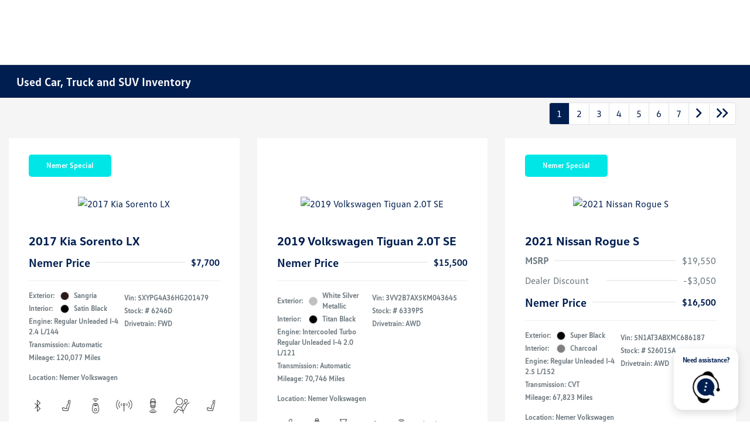

--- FILE ---
content_type: application/x-javascript;charset=utf-8
request_url: https://smetrics.vw.com/id?d_visid_ver=4.2.0&d_fieldgroup=A&mcorgid=FB530CEB56FAC9DA7F000101%40AdobeOrg&mid=83388699247717361430772095469888695439&ts=1768831407039
body_size: -42
content:
{"mid":"83388699247717361430772095469888695439"}

--- FILE ---
content_type: application/javascript
request_url: https://prod.cdn.secureoffersites.com/dist/p522/js/chunk/187.js?v=09d9c59dca6bd8dacf3c
body_size: 377
content:
(window.webpackJsonp=window.webpackJsonp||[]).push([[187],{1897:function(t,r,n){"use strict";n.r(r);var e=function(){var t=this,r=t._self._c;return t.disclaimerData?r("div",{staticClass:"hover-modal"},[r("div",{staticClass:"hover-modal-overlay"},[r("div",{staticClass:"hover-modal-content"},[r("div",{staticClass:"hover-modal-title"},[t._v("Disclosure")]),t._v(" "),r("br"),t._v(" "),r("div",{staticClass:"hover-disclaimer-text",domProps:{innerHTML:t._s(t.disclaimerData)}})])])]):t._e()};e._withStripped=!0;var a={props:{disclaimerData:{require:!0,default:"",type:String}}},i=(n(4346),n(9)),o=Object(i.a)(a,e,[],!1,null,"77862e65",null);r.default=o.exports},4071:function(t,r,n){var e=n(4347);e.__esModule&&(e=e.default),"string"==typeof e&&(e=[[t.i,e,""]]),e.locals&&(t.exports=e.locals);(0,n(28).default)("47ecdfe9",e,!1,{})},4346:function(t,r,n){"use strict";n(4071)},4347:function(t,r,n){(t.exports=n(27)(!1)).push([t.i,"\n.hover-modal[data-v-77862e65] {\r\n  pointer-events: none;\n}\n.hover-modal-overlay[data-v-77862e65] {\r\n  position: fixed;\r\n  top: 0;\r\n  left: 0;\r\n  right: 0;\r\n  bottom: 0;\r\n  background: rgba(0, 0, 0, 0.5) !important;\r\n  display: flex;\r\n  justify-content: center;\r\n  align-items: flex-start;\r\n  z-index: 1040 !important;\r\n  transition: opacity 0.3s ease;\n}\n.hover-modal-content[data-v-77862e65] {\r\n  background: white;\r\n  padding: 20px;\r\n  border-radius: 8px;\r\n  position: fixed;\r\n  width: 60vw;\r\n  text-align: center;\r\n  box-shadow: 0px 4px 10px rgba(0, 0, 0, 0.1);\r\n  margin-top: 50px;\r\n  z-index: 1050 !important;\n}\n.hover-disclaimer-text[data-v-77862e65] {\r\n  color: inherit;\r\n  text-align: justify;\r\n  font-size: 16px;\r\n  word-break: break-word;\n}\n.hover-modal-title[data-v-77862e65] {\r\n  color: inherit;\r\n  font-size: 18px;\r\n  font-weight: 600;\r\n  text-align: left;\r\n  text-transform: uppercase;\n}\r\n",""])}}]);

--- FILE ---
content_type: text/javascript
request_url: https://tagging.shiftdigitalapps.io/scripts/sdanalytics/sda.js?clientId=VW&instanceName=sda&scenario=T3
body_size: 98221
content:

/* Webpack Runtime */(()=>{"use strict";var e,r={},o={};function t(e){var n=o[e];if(void 0!==n)return n.exports;var l=o[e]={exports:{}};return r[e].call(l.exports,l,l.exports,t),l.exports}t.m=r,e=[],t.O=(r,o,n,l)=>{if(!o){var a=1/0;for(u=0;u<e.length;u++){for(var[o,n,l]=e[u],i=!0,f=0;f<o.length;f++)(!1&l||a>=l)&&Object.keys(t.O).every((e=>t.O[e](o[f])))?o.splice(f--,1):(i=!1,l<a&&(a=l));if(i){e.splice(u--,1);var p=n();void 0!==p&&(r=p)}}return r}l=l||0;for(var u=e.length;u>0&&e[u-1][2]>l;u--)e[u]=e[u-1];e[u]=[o,n,l]},t.d=(e,r)=>{for(var o in r)t.o(r,o)&&!t.o(e,o)&&Object.defineProperty(e,o,{enumerable:!0,get:r[o]})},t.o=(e,r)=>Object.prototype.hasOwnProperty.call(e,r),t.r=e=>{"undefined"!=typeof Symbol&&Symbol.toStringTag&&Object.defineProperty(e,Symbol.toStringTag,{value:"Module"}),Object.defineProperty(e,"__esModule",{value:!0})},(()=>{var e={666:0};t.O.j=r=>0===e[r];var r=(r,o)=>{var n,l,[a,i,f]=o,p=0;if(a.some((r=>0!==e[r]))){for(n in i)t.o(i,n)&&(t.m[n]=i[n]);if(f)var u=f(t)}for(r&&r(o);p<a.length;p++)l=a[p],t.o(e,l)&&e[l]&&e[l][0](),e[l]=0;return t.O(u)},o=self.webpackChunk_SDA=self.webpackChunk_SDA||[];o.forEach(r.bind(null,0)),o.push=r.bind(null,o.push.bind(o))})()})();
/* Core */"use strict";(self.webpackChunk_SDA=self.webpackChunk_SDA||[]).push([[321],{191:(e,t,n)=>{n.r(t),n.d(t,{__assign:()=>o,__asyncDelegator:()=>T,__asyncGenerator:()=>w,__asyncValues:()=>S,__await:()=>C,__awaiter:()=>g,__classPrivateFieldGet:()=>x,__classPrivateFieldIn:()=>L,__classPrivateFieldSet:()=>M,__createBinding:()=>h,__decorate:()=>s,__esDecorate:()=>c,__exportStar:()=>v,__extends:()=>r,__generator:()=>m,__importDefault:()=>N,__importStar:()=>E,__makeTemplateObject:()=>A,__metadata:()=>f,__param:()=>d,__propKey:()=>l,__read:()=>b,__rest:()=>a,__runInitializers:()=>u,__setFunctionName:()=>p,__spread:()=>_,__spreadArray:()=>P,__spreadArrays:()=>I,__values:()=>y});var i=function(e,t){return i=Object.setPrototypeOf||{__proto__:[]}instanceof Array&&function(e,t){e.__proto__=t}||function(e,t){for(var n in t)Object.prototype.hasOwnProperty.call(t,n)&&(e[n]=t[n])},i(e,t)};function r(e,t){if("function"!=typeof t&&null!==t)throw new TypeError("Class extends value "+String(t)+" is not a constructor or null");function n(){this.constructor=e}i(e,t),e.prototype=null===t?Object.create(t):(n.prototype=t.prototype,new n)}var o=function(){return o=Object.assign||function(e){for(var t,n=1,i=arguments.length;n<i;n++)for(var r in t=arguments[n])Object.prototype.hasOwnProperty.call(t,r)&&(e[r]=t[r]);return e},o.apply(this,arguments)};function a(e,t){var n={};for(var i in e)Object.prototype.hasOwnProperty.call(e,i)&&t.indexOf(i)<0&&(n[i]=e[i]);if(null!=e&&"function"==typeof Object.getOwnPropertySymbols){var r=0;for(i=Object.getOwnPropertySymbols(e);r<i.length;r++)t.indexOf(i[r])<0&&Object.prototype.propertyIsEnumerable.call(e,i[r])&&(n[i[r]]=e[i[r]])}return n}function s(e,t,n,i){var r,o=arguments.length,a=o<3?t:null===i?i=Object.getOwnPropertyDescriptor(t,n):i;if("object"==typeof Reflect&&"function"==typeof Reflect.decorate)a=Reflect.decorate(e,t,n,i);else for(var s=e.length-1;s>=0;s--)(r=e[s])&&(a=(o<3?r(a):o>3?r(t,n,a):r(t,n))||a);return o>3&&a&&Object.defineProperty(t,n,a),a}function d(e,t){return function(n,i){t(n,i,e)}}function c(e,t,n,i,r,o){function a(e){if(void 0!==e&&"function"!=typeof e)throw new TypeError("Function expected");return e}for(var s,d=i.kind,c="getter"===d?"get":"setter"===d?"set":"value",u=!t&&e?i.static?e:e.prototype:null,l=t||(u?Object.getOwnPropertyDescriptor(u,i.name):{}),p=!1,f=n.length-1;f>=0;f--){var g={};for(var m in i)g[m]="access"===m?{}:i[m];for(var m in i.access)g.access[m]=i.access[m];g.addInitializer=function(e){if(p)throw new TypeError("Cannot add initializers after decoration has completed");o.push(a(e||null))};var h=(0,n[f])("accessor"===d?{get:l.get,set:l.set}:l[c],g);if("accessor"===d){if(void 0===h)continue;if(null===h||"object"!=typeof h)throw new TypeError("Object expected");(s=a(h.get))&&(l.get=s),(s=a(h.set))&&(l.set=s),(s=a(h.init))&&r.push(s)}else(s=a(h))&&("field"===d?r.push(s):l[c]=s)}u&&Object.defineProperty(u,i.name,l),p=!0}function u(e,t,n){for(var i=arguments.length>2,r=0;r<t.length;r++)n=i?t[r].call(e,n):t[r].call(e);return i?n:void 0}function l(e){return"symbol"==typeof e?e:"".concat(e)}function p(e,t,n){return"symbol"==typeof t&&(t=t.description?"[".concat(t.description,"]"):""),Object.defineProperty(e,"name",{configurable:!0,value:n?"".concat(n," ",t):t})}function f(e,t){if("object"==typeof Reflect&&"function"==typeof Reflect.metadata)return Reflect.metadata(e,t)}function g(e,t,n,i){return new(n||(n=Promise))((function(r,o){function a(e){try{d(i.next(e))}catch(e){o(e)}}function s(e){try{d(i.throw(e))}catch(e){o(e)}}function d(e){var t;e.done?r(e.value):(t=e.value,t instanceof n?t:new n((function(e){e(t)}))).then(a,s)}d((i=i.apply(e,t||[])).next())}))}function m(e,t){var n,i,r,o,a={label:0,sent:function(){if(1&r[0])throw r[1];return r[1]},trys:[],ops:[]};return o={next:s(0),throw:s(1),return:s(2)},"function"==typeof Symbol&&(o[Symbol.iterator]=function(){return this}),o;function s(s){return function(d){return function(s){if(n)throw new TypeError("Generator is already executing.");for(;o&&(o=0,s[0]&&(a=0)),a;)try{if(n=1,i&&(r=2&s[0]?i.return:s[0]?i.throw||((r=i.return)&&r.call(i),0):i.next)&&!(r=r.call(i,s[1])).done)return r;switch(i=0,r&&(s=[2&s[0],r.value]),s[0]){case 0:case 1:r=s;break;case 4:return a.label++,{value:s[1],done:!1};case 5:a.label++,i=s[1],s=[0];continue;case 7:s=a.ops.pop(),a.trys.pop();continue;default:if(!(r=a.trys,(r=r.length>0&&r[r.length-1])||6!==s[0]&&2!==s[0])){a=0;continue}if(3===s[0]&&(!r||s[1]>r[0]&&s[1]<r[3])){a.label=s[1];break}if(6===s[0]&&a.label<r[1]){a.label=r[1],r=s;break}if(r&&a.label<r[2]){a.label=r[2],a.ops.push(s);break}r[2]&&a.ops.pop(),a.trys.pop();continue}s=t.call(e,a)}catch(e){s=[6,e],i=0}finally{n=r=0}if(5&s[0])throw s[1];return{value:s[0]?s[1]:void 0,done:!0}}([s,d])}}}var h=Object.create?function(e,t,n,i){void 0===i&&(i=n);var r=Object.getOwnPropertyDescriptor(t,n);r&&!("get"in r?!t.__esModule:r.writable||r.configurable)||(r={enumerable:!0,get:function(){return t[n]}}),Object.defineProperty(e,i,r)}:function(e,t,n,i){void 0===i&&(i=n),e[i]=t[n]};function v(e,t){for(var n in e)"default"===n||Object.prototype.hasOwnProperty.call(t,n)||h(t,e,n)}function y(e){var t="function"==typeof Symbol&&Symbol.iterator,n=t&&e[t],i=0;if(n)return n.call(e);if(e&&"number"==typeof e.length)return{next:function(){return e&&i>=e.length&&(e=void 0),{value:e&&e[i++],done:!e}}};throw new TypeError(t?"Object is not iterable.":"Symbol.iterator is not defined.")}function b(e,t){var n="function"==typeof Symbol&&e[Symbol.iterator];if(!n)return e;var i,r,o=n.call(e),a=[];try{for(;(void 0===t||t-- >0)&&!(i=o.next()).done;)a.push(i.value)}catch(e){r={error:e}}finally{try{i&&!i.done&&(n=o.return)&&n.call(o)}finally{if(r)throw r.error}}return a}function _(){for(var e=[],t=0;t<arguments.length;t++)e=e.concat(b(arguments[t]));return e}function I(){for(var e=0,t=0,n=arguments.length;t<n;t++)e+=arguments[t].length;var i=Array(e),r=0;for(t=0;t<n;t++)for(var o=arguments[t],a=0,s=o.length;a<s;a++,r++)i[r]=o[a];return i}function P(e,t,n){if(n||2===arguments.length)for(var i,r=0,o=t.length;r<o;r++)!i&&r in t||(i||(i=Array.prototype.slice.call(t,0,r)),i[r]=t[r]);return e.concat(i||Array.prototype.slice.call(t))}function C(e){return this instanceof C?(this.v=e,this):new C(e)}function w(e,t,n){if(!Symbol.asyncIterator)throw new TypeError("Symbol.asyncIterator is not defined.");var i,r=n.apply(e,t||[]),o=[];return i={},a("next"),a("throw"),a("return"),i[Symbol.asyncIterator]=function(){return this},i;function a(e){r[e]&&(i[e]=function(t){return new Promise((function(n,i){o.push([e,t,n,i])>1||s(e,t)}))})}function s(e,t){try{(n=r[e](t)).value instanceof C?Promise.resolve(n.value.v).then(d,c):u(o[0][2],n)}catch(e){u(o[0][3],e)}var n}function d(e){s("next",e)}function c(e){s("throw",e)}function u(e,t){e(t),o.shift(),o.length&&s(o[0][0],o[0][1])}}function T(e){var t,n;return t={},i("next"),i("throw",(function(e){throw e})),i("return"),t[Symbol.iterator]=function(){return this},t;function i(i,r){t[i]=e[i]?function(t){return(n=!n)?{value:C(e[i](t)),done:!1}:r?r(t):t}:r}}function S(e){if(!Symbol.asyncIterator)throw new TypeError("Symbol.asyncIterator is not defined.");var t,n=e[Symbol.asyncIterator];return n?n.call(e):(e=y(e),t={},i("next"),i("throw"),i("return"),t[Symbol.asyncIterator]=function(){return this},t);function i(n){t[n]=e[n]&&function(t){return new Promise((function(i,r){(function(e,t,n,i){Promise.resolve(i).then((function(t){e({value:t,done:n})}),t)})(i,r,(t=e[n](t)).done,t.value)}))}}}function A(e,t){return Object.defineProperty?Object.defineProperty(e,"raw",{value:t}):e.raw=t,e}var k=Object.create?function(e,t){Object.defineProperty(e,"default",{enumerable:!0,value:t})}:function(e,t){e.default=t};function E(e){if(e&&e.__esModule)return e;var t={};if(null!=e)for(var n in e)"default"!==n&&Object.prototype.hasOwnProperty.call(e,n)&&h(t,e,n);return k(t,e),t}function N(e){return e&&e.__esModule?e:{default:e}}function x(e,t,n,i){if("a"===n&&!i)throw new TypeError("Private accessor was defined without a getter");if("function"==typeof t?e!==t||!i:!t.has(e))throw new TypeError("Cannot read private member from an object whose class did not declare it");return"m"===n?i:"a"===n?i.call(e):i?i.value:t.get(e)}function M(e,t,n,i,r){if("m"===i)throw new TypeError("Private method is not writable");if("a"===i&&!r)throw new TypeError("Private accessor was defined without a setter");if("function"==typeof t?e!==t||!r:!t.has(e))throw new TypeError("Cannot write private member to an object whose class did not declare it");return"a"===i?r.call(e,n):r?r.value=n:t.set(e,n),n}function L(e,t){if(null===t||"object"!=typeof t&&"function"!=typeof t)throw new TypeError("Cannot use 'in' operator on non-object");return"function"==typeof e?t===e:e.has(t)}},250:(e,t,n)=>{Object.defineProperty(t,"__esModule",{value:!0}),t.CommandProcessor=void 0;var i=n(364),r=n(68),o=n(373),a=n(831),s=n(309),d=n(34),c=n(39),u=n(40),l=n(142),p=n(481),f=n(149),g=n(587),m=n(574),h=n(51),v=n(720),y=n(518),b=n(310),_=n(52),I=n(526),P=n(69),C=n(222),w=n(588),T=n(458),S=n(475),A=n(603),k=function(){function e(e){this.loop=e,this._mapCmdToPipeline={},this._state={clientId:"",retailerId:"",providerId:"",userId:"",pageViewId:"",props:{},propNames:{},eVars:{},eVarNames:{},adId:"",campaign:"",campaignType:"",campaignName:"",channel:"",digAdAdId:"",digAdCid:"",digAdKeyword:"",digAdLocation:"",digAdPlacement:"",digAdPosition:"",digAdProvider:"",dataLayer:"",keyword:"",loadTime:i.getPerfTime(),eVarsAll:{},propsAll:{},perfCustom:{},pageLoadStatus:"",semMatchType:"",targetId:"",scrolledBelowFold:!1,pageViewCount:0,pluginVersions:{}},this._coreCommands=[new s.PluginsCommand,new d.InitCommand,new c.CreateCommand,new u.SendCommand,new l.PublishCommand,new p.ConfigCommand,new f.DebugCommand,new g.EVarsCommands,new m.PropsCommands,new h.TrackLinksCommand,new y.TrackIFramesCommand,new v.TrackFormFieldsCommand,new b.CrossDomainCommands,new _.SessionStartedCommand,new I.DataLayerCommand,new P.HeatMapInfoCommand,new C.IdCommands,new w.MessagingCommands,new T.TransformCommand,new S.GetActionValuesCommand,new A.GetSessionIdCommand],this.setPlugins([],!1)}return e.prototype.getLoop=function(){return this.loop},e.prototype.getState=function(){return this._state},e.prototype.process=function(e,t){if(r.default.debug)if("trackLinks"===e||"trackFormFields"==e);else{var n=i.extend({},t||{}),a={},s="Exec";"string"==typeof e&&(s+=":".concat(e)),a[s]={cmd:e,args:n},i.debugObj(a)}if("function"!=typeof e){var d=this._mapCmdToPipeline[e.toLowerCase()];if(!d||0===d.length)throw new Error(o.errorPrefix+"Unknown command: "+e);for(var c=0;c<d.length;c++)try{var u=d[c].action.apply(d[c].plugin,t);if("object"==typeof u&&(void 0!==u.args&&(t=u.args),u=u.result),u)break}catch(t){i.error("Pipeline::".concat(e.toLowerCase(),", seq:").concat(c,"/").concat(d.length),t)}}else e()},e.prototype.setPlugins=function(e,t){var n=this;e&&!i.isArray(e)&&(e=[e]),this._loadPlugins(e,(function(e){var r;r=t&&n._plugins&&0!==n._plugins.length?n._plugins.concat(e):n._coreCommands.concat(e),(r=i.uniqueArray(r)).sort((function(e,t){return((t||{}).priority||0)-((e||{}).priority||0)})),n._plugins=r;var o={commandProcessor:n};n._mapCmdToPipeline={};for(var a=0;a<n._plugins.length;a++)if(n._plugins[a]&&"object"==typeof n._plugins[a]){try{n._plugins[a].initialized||("function"==typeof n._plugins[a].init&&n._plugins[a].init(o),n._plugins[a].initialized=!0)}catch(e){i.error("Plugin failed to initialize",e)}for(var s in n._plugins[a])if(s&&"_"===s.substring(0,1)&&"function"==typeof n._plugins[a][s]){var d=s.substring(1).toLowerCase();n._mapCmdToPipeline[d]=n._mapCmdToPipeline[d]||[],n._mapCmdToPipeline[d].push({plugin:n._plugins[a],action:n._plugins[a][s]})}}}))},e.prototype._loadPlugins=function(e,t){var n=this,r=(e=i.uniqueArray(e)).length;if(0!==r)for(var s=function(){0===--r&&t(e)},d=0;d<e.length;d++){var c=e[d];if("string"==typeof c){var u,l,p=c.indexOf("|");-1!==p?(u=c.substr(0,p),-1===(l=c.substr(p+1)).indexOf("//")&&(l="//"+l)):(u=c,l="//"+o.scriptUrl+"/sda_"+c+".js?clientId="+o.clientId+"&instanceName=sda");var f=a.getPlugin(u);f?(e[d]=f,s()):(n.loop.suspend(),function(t,r,d){a.waitForLoad(r,(function(o){o?e[t]=o:i.error("Plugin load failed: "+r),n.loop.resume(),s()}),o.pluginLoadTimeoutMs),i.loadScript(d)}(d,u,l))}else s()}else t(e)},e}();t.CommandProcessor=k},481:(e,t,n)=>{Object.defineProperty(t,"__esModule",{value:!0}),t.ConfigCommand=void 0;var i=n(191),r=n(275),o=n(68),a=function(e){function t(){var t=null!==e&&e.apply(this,arguments)||this;return t.priority=0,t}return i.__extends(t,e),t.prototype._config=function(e,t){return e in o.default&&(o.default[e]=t),!0},t.prototype._getConfig=function(e,t){return t(o.default[e]),!0},t}(r.Plugin);t.ConfigCommand=a},39:(e,t,n)=>{Object.defineProperty(t,"__esModule",{value:!0}),t.CreateCommand=void 0;var i=n(191),r=n(275),o=n(364),a=n(488),s=n(373),d=n(68),c=function(e){function t(){var t=null!==e&&e.apply(this,arguments)||this;return t.priority=0,t}return i.__extends(t,e),t.prototype._create=function(){var e=o.getArgs(arguments,"clientId","retailerId","providerId","attachToSession"),t=o.trim(e.clientId||"").toUpperCase(),n=o.trim(e.retailerId||"").toUpperCase(),i=o.trim(e.providerId||"").toUpperCase(),r=a.readSessionCookie();r.id&&((o.stringToBool(void 0!==e.attachToSession?e.attachToSession:d.default.attachToSessionEnabled)||r.isXdImport)&&(t=r.clientId,i=r.providerId,n=r.retailerId));if(!(t&&n&&i||this.state.crossDomainInfo))throw new Error(s.errorPrefix+"Must specify clientId, retailerId and providerId when calling create.");return this.state.createTime=o.getPerfTime(),this.state.clientId=t,this.state.retailerId=n,this.state.providerId=i,this.state.created||(this.state.created=!0,this.commandProcessor.getLoop().insertBefore("send",["initMessaging"]),this.state.crossDomainInfo?this.commandProcessor.getLoop().insertBefore("send",["xdImport",this.state.crossDomainInfo]):o.isIFrame()?this.commandProcessor.getLoop().insertBefore("send",["getXDInfoFromParent"]):this.commandProcessor.getLoop().insertBefore("send",["loadIds"]),this.commandProcessor.getLoop().push(["trackLinks"]),this.commandProcessor.getLoop().push(["trackFormFields"]),this.commandProcessor.getLoop().push(["processUnhandledMessages"])),!0},t}(r.Plugin);t.CreateCommand=c},310:(e,t,n)=>{Object.defineProperty(t,"__esModule",{value:!0}),t.CrossDomainCommands=void 0;var i=n(191),r=n(275),o=n(364),a=n(10),s=n(488),d=n(373),c=n(68),u=function(e){function t(){var t=null!==e&&e.apply(this,arguments)||this;return t.priority=0,t._xdExportWaitForSessionRetry=100,t}return i.__extends(t,e),t.prototype._link=function(){var e=o.getArgs(arguments,"targetUrl","useHash");return this.commandProcessor.getLoop().insert(["getLinkerUrl",{targetUrl:e.targetUrl,useHash:e.useHash,callback:function(e){document.location.href=e}}]),!0},t.prototype._linkByPost=function(){var e=o.getArgs(arguments,"formObject","useHash"),t=e.formObject;if(t&&t.action){this.commandProcessor.getLoop().insert(["getLinkerUrl",{targetUrl:e.formObject.action,useHash:e.useHash,callback:function(t){e.formObject.action=t}}])}return!0},t.prototype._getLinkerUrl=function(){var e=o.getArgs(arguments,"targetUrl","useHash","callback");if(!e.callback)return!0;return this.commandProcessor.getLoop().insert(["xdExport",function(t){var n=a.incomingCrossDomainInfo+"="+t,i=e.useHash?null:n,r=e.useHash?n:null;e.callback(o.addParamsToUrl(e.targetUrl,i,r))}]),!0},t.prototype._xdExport=function(){var e=o.getArgs(arguments,"callback");return e.callback&&this.doXdExport(e.callback),!0},t.prototype.doXdExport=function(e){var t=this,n=s.readSessionCookie();if(n.id&&n.expire>o.getTimeInTicks()){var i=[this.state.clientId,this.state.providerId,this.state.retailerId,this.state.userId,n.id,n.expire,this.state.pageViewId,d.clientId,d.scenario,n.debug].join("|");i=encodeURIComponent(i),e(i)}else setTimeout((function(){return t.doXdExport(e)}),this._xdExportWaitForSessionRetry)},t.prototype._xdImport=function(){var e=o.getArgs(arguments,"data");if(e.data){var t=e.data.split("|");if(t&&10===t.length){var n=t[7],i=t[8],r="true"===t[9];if(n===d.clientId){var a=t[0];this.state.clientId=a;var u=t[3];this.state.userId=u;var l=s.readUserCookie();if(l.id=u,l.timestamp=o.getTimeInTicks(),s.writeUserCookie(l),i===d.scenario){var p=t[1],f=t[2],g=t[4],m=parseInt(t[5],10),h=t[6];this.state.retailerId=f,this.state.providerId=p;var v=s.readSessionCookie();v.clientId=a,v.providerId=p,v.retailerId=f,v.debug=v.debug||r,v.isXdImport=!0,c.default.debug=c.default.debug||r,m>o.getTimeInTicks()&&(v.id=g,v.expire=o.getTimeInTicks()+d.sessionTimeoutMs,this.state.pageViewId=h),s.writeSessionCookie(v),this.state.isXdImport=!0}}}}return this.commandProcessor.getLoop().insert(["clearIds"]),!0},t}(r.Plugin);t.CrossDomainCommands=u},526:(e,t,n)=>{Object.defineProperty(t,"__esModule",{value:!0}),t.DataLayerCommand=void 0;var i=n(191),r=n(275),o=n(364),a=n(68),s=function(e){function t(){var t=null!==e&&e.apply(this,arguments)||this;return t.priority=0,t}return i.__extends(t,e),t.prototype._dataLayer=function(e,t){var n;if(void 0===t&&(t=!1),e=e||{},!0===t)n=e;else{var i=window[a.default.dataLayer]||{};n=o.extend({},i,e)}return window[a.default.dataLayer]=n,!0},t}(r.Plugin);t.DataLayerCommand=s},149:(e,t,n)=>{Object.defineProperty(t,"__esModule",{value:!0}),t.DebugCommand=void 0;var i=n(191),r=n(275),o=n(364),a=function(e){function t(){var t=null!==e&&e.apply(this,arguments)||this;return t.priority=0,t}return i.__extends(t,e),t.prototype._debug=function(e){return o.debug(e),!0},t}(r.Plugin);t.DebugCommand=a},587:(e,t,n)=>{Object.defineProperty(t,"__esModule",{value:!0}),t.EVarsCommands=void 0;var i=n(191),r=n(275),o=n(753),a=function(e){function t(){var t=null!==e&&e.apply(this,arguments)||this;return t.priority=0,t}return i.__extends(t,e),t.prototype._setEVar=function(e,t){return o.setEVar(this.state,e,t),!0},t.prototype._getEVar=function(e,t){return t(o.getEVar(this.state,e)),!0},t}(r.Plugin);t.EVarsCommands=a},475:(e,t,n)=>{Object.defineProperty(t,"__esModule",{value:!0}),t.GetActionValuesCommand=void 0;var i=n(191),r=n(275),o=n(364),a=n(10),s=n(488),d=function(e){function t(){var t=e.call(this)||this;for(var n in t.priority=1,t._includedFieldNames=["adId","build","campaign","campaignType","campaignName","channel","clientId","digAdAdId","digAdCid","digAdKeyword","digAdLocation","digAdPlacement","digAdPosition","digAdProvider","eVars","externalId","globalId","keyword","pageViewId","props","providerId","referrer","retailerId","scenario","sdId","semMatchType","targetId","timestamp","title","url","userId","version"],t._includedFieldsMap={},a){var i=a[n];-1!==t._includedFieldNames.indexOf(n)&&(t._includedFieldsMap[i]=n)}return t}return i.__extends(t,e),t.prototype._getActionValues=function(){var e=this,t=o.getArgs(arguments,"callback").callback;if(t){var n={};this.commandProcessor.getLoop().sd(["send","clientevent","getActionValues",{hitCallback:function(){if(e.lastParams){for(var i in e.lastParams)e.lastParams[i]&&e._includedFieldsMap[i]&&(n[e._includedFieldsMap[i]]=e.lastParams[i]);var r=!1,a=s.readSessionCookie();(!a.id||a.expire<o.getTimeInTicks())&&(r=!0),n.isNewSession=r,n.sessionId=r?a.nextId:a.id}return t(n)}}])}},t.prototype._publish=function(){var e=o.getArgs(arguments,"params","hitCallback").params;return"clientevent"===e[a.hitType]&&"getActionValues"===e[a.eventCategory]&&(this.lastParams=e),!1},t}(r.Plugin);t.GetActionValuesCommand=d},603:(e,t,n)=>{Object.defineProperty(t,"__esModule",{value:!0}),t.GetSessionIdCommand=void 0;var i=n(191),r=n(275),o=n(364),a=n(488),s=function(e){function t(){var t=null!==e&&e.apply(this,arguments)||this;return t.priority=0,t}return i.__extends(t,e),t.prototype._getSessionId=function(){var e=o.getArgs(arguments,"callback").callback;if(e){var t="";this.commandProcessor.getLoop().sd(["send","clientevent","getSessionId",{hitCallback:function(){var n=!1,i=a.readSessionCookie();return(!i.id||i.expire<o.getTimeInTicks())&&(n=!0),t=n?i.nextId:i.id,e(t)}}])}},t}(r.Plugin);t.GetSessionIdCommand=s},69:(e,t,n)=>{Object.defineProperty(t,"__esModule",{value:!0}),t.HeatMapInfoCommand=void 0;var i=n(191),r=n(275),o=n(364),a=n(373),s=function(e){function t(){var t=null!==e&&e.apply(this,arguments)||this;return t.priority=0,t}return i.__extends(t,e),t.prototype._getHeatMapInfo=function(e){return e&&e({clientId:this.state.clientId,providerId:this.state.providerId,retailerId:this.state.retailerId,props:o.extend({},this.state.propsAll),tagServerUrl:a.tagServerUrl+"/"+a.clientId,pageViewCount:this.state.pageViewCount}),!0},t}(r.Plugin);t.HeatMapInfoCommand=s},222:(e,t,n)=>{Object.defineProperty(t,"__esModule",{value:!0}),t.IdCommands=void 0;var i=n(191),r=n(275),o=n(364),a=n(488),s=n(373),d=function(e){function t(){var t=null!==e&&e.apply(this,arguments)||this;return t.priority=0,t.hostName="tagging.shiftdigitalapps.io/id",t.baseDate=14832288e5,t.z=!1,t}return i.__extends(t,e),t.prototype.isDNT=function(){var e=navigator.doNotTrack||window.doNotTrack||navigator.msDoNotTrack;return"1"===e||"yes"===e},t.prototype.isPerfTest=function(){return-1!==navigator.userAgent.indexOf("Chrome-Lighthouse")},t.prototype._loadIds=function(){var e=this;if(this.isPerfTest())return!0;for(var t=this.getCookies(),n=t.userCookie,i=t.sessionCookie,r=this.getTypeConfig(),d=r.length,c=this.getTimestamp(),u=!1,l=0;l<d;l++){var p=i.ids[l];if(!p){var f=n.ids[l];if(f){var g=r[l].maxAge,m=parseInt(n.idts[l],10)||0;(g>=0?c-m:-1)<g&&(u=!0,i.ids[l]=f,p=f)}}this.state["id"+l]=p}if(u&&a.writeSessionCookie(i),i.idLoadStart+s.sessionIdLoadTimeoutMs<o.getTimeInTicks()){var h=[],v=0;if(!this.state.id0&&r[0].enabled){v++;var y=o.createCallback((function(t){e.commandProcessor.getLoop().push(["setId","0",t])})),b=function(){return y.func("X")},_=parseInt("0",10);window.setTimeout((function(){return o.loadScript("https://"+e.hostName+"/3pc?cb="+y.name,b)}),_)}this.state.id2||!r[2].enabled||o.isSafari()||(v++,h.push("id|"+this.hostName+"/sda_id.js?ns=SDA")),!this.state.id1&&r[1].enabled&&(v++,h.push("fp")),v>0&&(i.idLoadStart=o.getTimeInTicks(),a.writeSessionCookie(i),this.state.idsToLoad=v,0!==h.length&&this.commandProcessor.getLoop().push(["plugins",h,!0]))}return!0},t.prototype._setId=function(){var e=o.getArgs(arguments,"idx","value"),t=e.idx,n=e.value,i=this.getCookies(),r=i.userCookie,s=i.sessionCookie;this.state["id"+t]=n,r.ids[t]=n,r.idts[t]=this.getTimestamp()+"",a.writeUserCookie(r),s.ids[t]=n,a.writeSessionCookie(s);var d=this.state.idsToLoad||0;return--d<0&&(d=0),this.state.idsToLoad=d,0===d&&s.id&&s.expire>o.getTimeInTicks()&&this.commandProcessor.getLoop().push(["send","ping"]),!0},t.prototype._clearIds=function(){for(var e=this.getTypeConfig().length,t=this.getCookies(),n=t.userCookie,i=t.sessionCookie,r=0;r<e;r++)this.state["id"+r]="X",n.ids[r]="X",n.idts[r]=this.getTimestamp()+"",i.ids[r]="X";a.writeUserCookie(n),a.writeSessionCookie(i)},t.prototype.getTimestamp=function(){var e=o.getTimeInTicks();return Math.floor((e-this.baseDate)/36e5)},t.prototype.getTypeConfig=function(){for(var e=["0","1","2","3"],t=["30","1440","30","43200"],n=["true","true","true","false"],i=["0","1000","0","1500"],r=[],o=0;o<e.length;o++){var a=parseInt(e[o],10),s=parseInt(t[o],10),d="true"===n[o],c=parseInt(i[o],10);r.push({idx:a,maxAge:s,enabled:d,delay:c})}return r.sort((function(e,t){return e.idx-t.idx})),r},t.prototype.getCookies=function(){for(var e=a.readUserCookie(),t=a.readSessionCookie(),n=parseInt("4",10);e.ids.length<n;)e.ids.push("");for(;e.idts.length<n;)e.idts.push("");for(;t.ids.length<n;)t.ids.push("");return{userCookie:e,sessionCookie:t}},t}(r.Plugin);t.IdCommands=d},34:(e,t,n)=>{Object.defineProperty(t,"__esModule",{value:!0}),t.InitCommand=void 0;var i=n(191),r=n(275),o=n(364),a=n(488),s=n(68),d=n(10),c=n(469),u=n(673),l=function(e){function t(){var t=null!==e&&e.apply(this,arguments)||this;return t.priority=0,t}return i.__extends(t,e),t.prototype._init=function(){if(!this.state.init){this.state.init=!0,this.resendPublishPacketList(),u.clear();var e=this.getQueryStringVariables();this.state.initTime=o.getPerfTime(),this.state.sdId||(this.state.sdId=o.generateRandomId());var t=a.readUserCookie();t.id||(t.id=o.generateGuid(),t.timestamp=o.getTimeInTicks()),this.state.userId=t.id,a.writeUserCookie(t);var n=a.readSessionCookie(),i=!1;for(var r in e)if(e.hasOwnProperty(r)){var d=e[r];"trace"===r?d&&(n.trace=o.stringToBool(d),i=!0):"plugins"===r?d&&(n.plugins=d.split(","),i=!0):"debug"===r?d&&(n.debug=o.stringToBool(d),i=!0):this.state[r]=d}if(i&&a.writeSessionCookie(n),s.default.debug=s.default.debug||n.debug,s.default.debug){var c=o.getSDAQueue();o.getSDA().Debug={commandProcessor:this.commandProcessor,loop:this.commandProcessor.getLoop(),state:this.commandProcessor.getState(),queue:c},o.debug("Debug mode activated.");var l={InitialQueue:{queue:(c||[]).slice(0)}};o.debugObj(l)}var p=[];n.trace&&p.push("trace"),0!==n.plugins.length&&(p=p.concat(n.plugins));for(var f="".split(","),g=0;g<f.length;g++)f[g]&&p.push(f[g]);0!==p.length&&this.commandProcessor.getLoop().insertBefore("create",["plugins",p,!0])}return!0},t.prototype.getQueryStringVariables=function(){var e={},t=o.getQueryParams((function(e){return e.toLowerCase()}));e.adId=t[d.incomingAdId],e.campaign=t[d.incomingCampaign],e.campaignType=t[d.incomingCampaignType],e.campaignName=t[d.incomingCampaignName],e.channel=t[d.incomingChannel],e.digAdAdId=t[d.incomingDigAdAdId],e.digAdCid=t[d.incomingDigAdCid],e.digAdKeyword=t[d.incomingDigAdKeyword],e.digAdLocation=t[d.incomingDigAdLocation],e.digAdPlacement=t[d.incomingDigAdPlacement],e.digAdPosition=t[d.incomingDigAdPosition],e.digAdProvider=t[d.incomingDigAdProvider],e.keyword=t[d.incomingKeyword],e.semMatchType=t[d.incomingSemMatchType],e.targetId=t[d.incomingTargetId],e.referrer=t[d.incomingReferrer],e.crossDomainInfo=t[d.incomingCrossDomainInfo],e.plugins=t[d.incomingPlugins],e.trace=t[d.incomingTrace],e.debug=t[d.incomingDebug];var n=function(e,t){return e=e.replace("sda_","".concat(t,"_"))},i=["sd"].concat(s.default.customQueryStringVarPrefixes);return o.forEach(i,(function(i){o.compareTemplateValue("sda",i)||(e.adId=e.adId||t[n(d.incomingAdId,i)],e.campaign=e.campaign||t[n(d.incomingCampaign,i)],e.campaignType=e.campaignType||t[n(d.incomingCampaignType,i)],e.campaignName=e.campaignName||t[n(d.incomingCampaignName,i)],e.channel=e.channel||t[n(d.incomingChannel,i)],e.digAdAdId=e.digAdAdId||t[n(d.incomingDigAdAdId,i)],e.digAdCid=e.digAdCid||t[n(d.incomingDigAdCid,i)],e.digAdKeyword=e.digAdKeyword||t[n(d.incomingDigAdKeyword,i)],e.digAdLocation=e.digAdLocation||t[n(d.incomingDigAdLocation,i)],e.digAdPlacement=e.digAdPlacement||t[n(d.incomingDigAdPlacement,i)],e.digAdPosition=e.digAdPosition||t[n(d.incomingDigAdPosition,i)],e.digAdProvider=e.digAdProvider||t[n(d.incomingDigAdProvider,i)],e.keyword=e.keyword||t[n(d.incomingKeyword,i)],e.semMatchType=e.semMatchType||t[n(d.incomingSemMatchType,i)],e.targetId=e.targetId||t[n(d.incomingTargetId,i)],e.referrer=e.referrer||t[n(d.incomingReferrer,i)])})),e},t.prototype.resendPublishPacketList=function(){if(c.isEnabled()){var e=c.removeAll();if(e&&0!==e.length)for(var t=0;t<e.length;t++){var n=e[t];n[d.resent]="1",this.commandProcessor.getLoop().insert(["publish",{params:n}])}}},t}(r.Plugin);t.InitCommand=l},588:(e,t,n)=>{Object.defineProperty(t,"__esModule",{value:!0}),t.MessagingCommands=void 0;var i=n(191),r=n(275),o=n(364),a=n(370),s=n(373),d=n(673),c=n(68),u=function(e){function t(){var t=null!==e&&e.apply(this,arguments)||this;return t.priority=0,t._initialized=!1,t._msgTypeGetXDInfo="SDA_GetXDInfo",t._msgTypeGetXDInfoResponse="SDA_GetXDInfoResponse",t._msgTypePagePublishHistoryUpdated="SDA_PagePublishHistoryUpdated",t._msgTypeGetPagePublishHistory="SDA_GetPagePublishHistory",t._msgTypeGetPagePublishHistoryResponse="SDA_GetPagePublishHistoryResponse",t._getXDInfoTimeout=1e3,t._getXDInfoMaxAttempts=5,t}return i.__extends(t,e),t.prototype._initMessaging=function(){var e=this;return this._initialized||(this._initialized=!0,a.addListener(this._msgTypeGetXDInfo,(function(t){return e.onGetXDInfo(t.data,t.source)})),a.addListener(this._msgTypeGetXDInfoResponse,(function(t){return e.onGetXDInfoResponse(t.data,t.source)})),a.addListener(this._msgTypeGetPagePublishHistory,(function(t){return e.onGetPagePublishHistory(t.data,t.source)})),a.setCaptureUnhandledMessages(!1)),!0},t.prototype._processUnhandledMessages=function(){return a.reprocessUnhandledMessages(),!0},t.prototype._getXDInfoFromParent=function(){var e=this,t=0;this.commandProcessor.getLoop().suspend();var n=function(){if(++t<=e._getXDInfoMaxAttempts){c.default.debug&&t>1&&o.debugObj({GetXDInfoFromParent:{attempts:t}});var i=window.setTimeout(n,e._getXDInfoTimeout);e.state.getXDInfoTimer=i;var r=o.generateRandomId();e.state.getXDInfoKey=r;var a={type:e._msgTypeGetXDInfo,clientId:e.state.clientId,providerId:e.state.providerId,retailerId:e.state.retailerId,scenario:s.scenario,tagServerUrl:s.tagServerUrl,key:r};c.default.debug&&o.debugObj({GetXDInfoFromParent:{msg:a}}),o.sendMessage(a,window.top)}else c.default.debug&&o.debugObj({GetXDInfoFromParent:{error:"Timeout"}}),e.state.getXDInfoTimer&&delete e.state.getXDInfoTimer,e.commandProcessor.getLoop().resume()};return n(),!0},t.prototype.onGetXDInfo=function(e,t){var n=this,i=!1;if(e.clientId==this.state.clientId&&e.scenario==s.scenario&&e.tagServerUrl==s.tagServerUrl){i=!0;this.commandProcessor.getLoop().insert(["xdExport",function(i){var r=decodeURIComponent(i),a={type:n._msgTypeGetXDInfoResponse,key:e.key,xdInfo:r};c.default.debug&&o.debugObj({OnGetXDInfo:{response:a}}),o.sendMessage(a,t)}])}c.default.debug&&o.debugObj({OnGetXDInfo:{msg:e,isValid:i}})},t.prototype.onGetXDInfoResponse=function(e,t){e.key===this.state.getXDInfoKey&&(delete this.state.getXDInfoKey,c.default.debug&&o.debugObj({onGetXDInfoResponse:{msg:e}}),this.commandProcessor.getLoop().insert(["xdImport",e.xdInfo]),this.state.getXDInfoTimer&&(window.clearTimeout(this.state.getXDInfoTimer),delete this.state.getXDInfoTimer,this.commandProcessor.getLoop().resume()))},t.prototype._addToPagePublishHistory=function(){var e=o.getArgs(arguments,"data").data,t=d.add(e),n={type:this._msgTypePagePublishHistoryUpdated,data:t};return o.sendMessage(n,window.top),!0},t.prototype._getPagePublishHistory=function(){var e=o.getArgs(arguments,"callback").callback;e&&e(d.getAll());return!0},t.prototype.onGetPagePublishHistory=function(e,t){var n=d.getAll(),i={type:this._msgTypeGetPagePublishHistoryResponse,history:n};o.sendMessage(i,t)},t}(r.Plugin);t.MessagingCommands=u},309:(e,t,n)=>{Object.defineProperty(t,"__esModule",{value:!0}),t.PluginsCommand=void 0;var i=n(191),r=function(e){function t(){var t=null!==e&&e.apply(this,arguments)||this;return t.priority=0,t}return i.__extends(t,e),t.prototype._plugins=function(e,t){return this.commandProcessor.setPlugins(e,t||!1),!0},t}(n(275).Plugin);t.PluginsCommand=r},574:(e,t,n)=>{Object.defineProperty(t,"__esModule",{value:!0}),t.PropsCommands=void 0;var i=n(191),r=n(275),o=n(828),a=function(e){function t(){var t=null!==e&&e.apply(this,arguments)||this;return t.priority=0,t}return i.__extends(t,e),t.prototype._setProp=function(e,t){return o.setProp(this.state,e,t),!0},t.prototype._getProp=function(e,t){return t(o.getProp(this.state,e)),!0},t}(r.Plugin);t.PropsCommands=a},142:(e,t,n)=>{Object.defineProperty(t,"__esModule",{value:!0}),t.PublishCommand=void 0;var i=n(191),r=n(275),o=n(364),a=n(10),s=n(469),d=n(373),c=n(68),u=n(214),l=function(e){function t(){var t=null!==e&&e.apply(this,arguments)||this;return t.priority=0,t}return i.__extends(t,e),t.prototype._publish=function(){var e=o.getArgs(arguments,"params","hitCallback"),t=e.params,n=e.hitCallback;if(void 0!==t[a.DO_NOT_PUBLISH])return n&&n(),!0;if(this.commandProcessor.getLoop().insert(["addToPagePublishHistory",{data:t}]),s.isEnabled()&&"ping"!==t[a.hitType]){var i=o.generateRandomId(),r=n;n=function(){s.remove(i),r&&r()},s.add(i,t)}var c=this.paramsToString(t);return n=n?this.wrapCallbackWithTimeout(n,d.publishCallbackTimeoutMs):function(){},c.length<=2036?this.sendWithImageTag(c,n):navigator.userAgent.indexOf("Firefox")>0&&![].reduce?n():this.sendWithXmlHttpRequest(c,n)||this.sendWithXDomainRequest(c,n)||this.sendWithIFrame(c,n)||n(),u.onPublish(t),!0},t.prototype.wrapCallbackWithTimeout=function(e,t){var n=!1,i=0,r=function(t){i&&(window.clearTimeout(i),i=0),n||(n=!0,e())};return i=window.setTimeout((function(){return r()}),t),r},t.prototype.sendWithImageTag=function(e,t){var n="https://"+d.tagServerUrl+"/"+d.clientId+"/"+d.imageTagPath+"?"+e,i=document.createElement("img");return i.width=1,i.height=1,i.src=n,i.onload=i.onerror=function(){i.onload=null,i.onerror=null,t()},!0},t.prototype.sendWithXmlHttpRequest=function(e,t){if(void 0===window.XMLHttpRequest)return!1;var n=new window.XMLHttpRequest;return"withCredentials"in n&&(n.open("POST","https://"+d.tagServerUrl+"/"+d.clientId+"/"+d.ajaxPostPath,!0),n.withCredentials=!0,n.setRequestHeader("Content-Type","text/plain"),n.onreadystatechange=function(){4===n.readyState&&(t(),n=null)},n.send(e),!0)},t.prototype.sendWithXDomainRequest=function(e,t){if(void 0===window.XDomainRequest)return!1;var n=new window.XDomainRequest;return n.open("POST",this.getProtocol()+"//"+d.tagServerUrl+"/"+d.clientId+"/"+d.ajaxPostPath),n.onerror=function(){return t()},n.onload=function(){return t()},n.send(e),!0},t.prototype.sendWithIFrame=function(e,t){var n,i=this;if(!document.body)return window.setTimeout((function(){return i.sendWithIFrame(e,t)}),100),!0;e=encodeURIComponent(e);try{n=document.createElement('<iframe name="'+e+'"></iframe>')}catch(t){(n=document.createElement("iframe")).name=e}n.height="0",n.width="0",n.style.display="none",n.style.visibility="hidden";var r=i.getProtocol()+"//"+d.tagServerUrl+"/"+d.clientId+"/iframe.aspx#"+encodeURIComponent(document.location.protocol+"//"+document.location.host+"/favicon.ico"),a=function(){n.src="",n.parentNode&&n.parentNode.removeChild(n)};o.addEvent(document,"beforeunload",a);var s=!1,c=0,u=function(){if(!s){try{if(c>9||n.contentWindow.location.host===document.location.host)return s=!0,a(),o.removeEvent(document,"beforeunload",a),t()}catch(e){}c++,setTimeout(u,200)}};return o.addEvent(n,"load",u),document.body.appendChild(n),n.src=r,!0},t.prototype.getProtocol=function(){return c.default.forceSSL||"https:"===document.location.protocol?"https:":"http:"},t.prototype.paramsToString=function(e){var t=[];for(var n in e)e.hasOwnProperty(n)&&t.push(n+"="+encodeURIComponent(""+e[n]));return t.join("&")},t}(r.Plugin);t.PublishCommand=l},40:(e,t,n)=>{Object.defineProperty(t,"__esModule",{value:!0}),t.SendCommand=void 0;var i=n(191),r=n(275),o=n(364),a=n(68),s=n(373),d=n(10),c=n(488),u=n(648),l=n(828),p=n(753),f=n(430),g=function(e){function t(){var t=null!==e&&e.apply(this,arguments)||this;return t.priority=0,t}return i.__extends(t,e),t.prototype._send=function(){var e=this,t=o.getArgs(arguments,"hitType","eventCategory","eventAction","eventLabel","eventValue","eventNonInteractive","hitCallback","interaction");t.hitType=(t.hitType||"").toLowerCase();var n=t.interaction;n&&n.type&&(t.hitType="interaction");var i=t.hitType;if(!i){var r=this.getDataLayerEvents(!0);if(0===r.length)return t.hitCallback&&t.hitCallback(),!0;i="event",t.hitType="event",t.eventCategory=r[0].eventCategory,t.eventAction=r[0].eventAction,t.eventLabel=r[0].eventLabel,t.eventValue=r[0].eventValue,t.eventNonInteractive=r[0].eventNonInteractive}var g="pageview"===i,m="ping"===i,h="event"===i,v="interaction"===i,y="clientevent"===i,b=!1;if(a.default.blockSendIfCookiesDisabled&&!c.getCookieSupport().session&&!this.state.isXdImport&&!y)return o.warn("Session cookies disabled, skipping send."),t.hitCallback&&t.hitCallback(),!0;if(this.validate(t)){g&&(this.state.pageViewId=o.generateGuid());var _=this.state.clientId||"",I=this.state.retailerId||"",P=this.state.providerId||"",C=c.readSessionCookie();if(!C.id||C.expire<o.getTimeInTicks()){if(!C.id){var w=this.state.sessionCookie;if(w&&w.expire>o.getTimeInTicks())return o.warn("Session cookie read failed, skipping send."),c.getCookieSupport().session=!1,t.hitCallback&&t.hitCallback(),!0}if(y)C.nextId||(C.nextId=o.generateGuid());else{if(!g)return!h||(C.id||(this.state.autoPageView=!0),this.commandProcessor.getLoop().insert(["send"].concat(Array.prototype.slice.call(arguments))),this.commandProcessor.getLoop().insert(["send","pageview"]),!0);C.nextId?(C.id=C.nextId,C.nextId=""):C.id=o.generateGuid(),C.clientId=_,C.providerId=P,C.retailerId=I,b=!0,this.commandProcessor.getLoop().insert(["sessionStarted",C.id])}}else C.nextId&&(C.nextId="");if(!y){var T=o.getTimeInTicks()+s.sessionTimeoutMs;C.expire=T}c.writeSessionCookie(C),this.state.sessionCookie={id:C.id,expire:C.expire};var S={};S[d.hitType]=i,S[d.clientId]=_,S[d.retailerId]=I,S[d.providerId]=P,S[d.userId]=this.state.userId,S[d.sessionId]=C.id,S[d.pageViewId]=this.state.pageViewId,S[d.hitId]=o.generateGuid(),S[d.sdId]=this.state.sdId,S[d.scenario]=s.scenario,y&&(S[d.DO_NOT_PUBLISH]="1");for(var A=parseInt("4",10),k=0;k<A;k++){var E="id"+k;this.state[E]&&(S[E]=this.state[E])}var N=[];if(m||v||(y||(N=this.getDataLayerEvents()),this.setPropsForDataLayerFields(),l.setProp(this.state,"tagSource",s.source),S[d.eVars]=u.dictionaryToString(p.getEVars(this.state)),S[d.props]=u.dictionaryToString(l.getProps(this.state,!y)),S[d.pluginVersions]=u.dictionaryToString(this.state.pluginVersions),S[d.adId]=this.state.adId||"",S[d.campaign]=this.state.campaign||"",S[d.campaignName]=this.state.campaignName||"",S[d.campaignType]=this.state.campaignType||"",S[d.channel]=this.state.channel||"",S[d.digAdAdId]=this.state.digAdAdId||"",S[d.digAdCid]=this.state.digAdCid||"",S[d.digAdKeyword]=this.state.digAdKeyword||"",S[d.digAdLocation]=this.state.digAdLocation||"",S[d.digAdPlacement]=this.state.digAdPlacement||"",S[d.digAdPosition]=this.state.digAdPosition||"",S[d.digAdProvider]=this.state.digAdProvider||"",S[d.keyword]=this.state.keyword||"",S[d.semMatchType]=this.state.semMatchType||"",S[d.targetId]=this.state.targetId||"",window.Intl&&window.Intl.DateTimeFormat&&window.Intl.DateTimeFormat().resolvedOptions&&(S[d.timezone]=Intl.DateTimeFormat().resolvedOptions().timeZone),S[d.timezoneOffset]=(new Date).getTimezoneOffset(),y||(this.state.adId="",this.state.campaign="",this.state.campaignName="",this.state.campaignType="",this.state.channel="",this.state.digAdAdId="",this.state.digAdCid="",this.state.digAdKeyword="",this.state.digAdLocation="",this.state.digAdPlacement="",this.state.digAdPosition="",this.state.digAdProvider="",this.state.keyword="",this.state.semMatchType="",this.state.targetId=""),this.addDebugData(S)),g&&this.state.autoPageView&&(S[d.autoPageView]="true",delete this.state.autoPageView),h||y){var x=t.eventCategory||"";if(S[d.eventCategory]=x,S[d.eventAction]=t.eventAction||"",S[d.eventLabel]=t.eventLabel||"",S[d.eventValue]=parseInt(t.eventValue||"0",10),S[d.eventNonInteractive]=t.eventNonInteractive?"true":"false",!y){var M=x.toLowerCase();for(k=N.length-1;k>=0;k--)N[k].eventCategory.toLowerCase()===M&&N.splice(k,1)}}if(this.addBrowserData(S),v&&(S[d.interactionType]=n.type,void 0===n.x&&void 0===n.y||(S[d.interactionX]=n.x,S[d.interactionY]=n.y),n.xPath&&(S[d.interactionXPath]=n.xPath,S[d.interactionOffsetX]=n.offsetX,S[d.interactionOffsetY]=n.offsetY),n.isButton&&(S[d.interactionIsButton]=n.isButton,S[d.interactionButtonText]=n.buttonText,S[d.interactionButtonMatchSelector]=n.buttonMatchSelector),n.emailHash&&(S[d.interactionFormEmail]=n.emailHash),n.phoneHash&&(S[d.interactionFormPhone]=n.phoneHash)),f.matchExpressions(this.state),S[d.perfCustom]=u.dictionaryToString(f.getValues(this.state)),g&&this.state.referrer){var L=this.state.referrer;"http"!==L.toLowerCase().substring(0,4)&&(L="http://"+L),S[d.referrer]=L,this.state.referrer=null}if(b&&(S[d.isNewSession]="1"),this.publish(S,t.hitCallback),!m&&!v&&!y)for(k=0;k<N.length;k++)this.commandProcessor.getLoop().push(["send","event",N[k].eventCategory,N[k].eventAction,N[k].eventLabel,N[k].eventValue,N[k].eventNonInteractive]);if(!y)if(this.addFpComponents(S),!this.state.pageLoadStatus)if(o.isPageLoaded())this.state.pageLoadStatus="loaded";else{this.state.pageLoadStatus="pending";var O=function(t){o.isPageLoaded()&&(o.removeEvent(document,"readystatechange",O),e.state.pageLoadStatus="loaded",e.commandProcessor.getLoop().push(["send","ping"]))};o.addEvent(document,"readystatechange",O)}g&&(this.state.scrolledBelowFold=!1,this.state.pageViewCount++)}return!0},t.prototype.validate=function(e){var t=e.hitType;if("clientevent"===t)return!0;if("pageview"!==t&&"ping"!==t&&"event"!==t&&"interaction"!==t&&"clientevent"!==t)throw new Error(s.errorPrefix+"Unknown hit type: "+t);if("event"===t&&!e.eventCategory)throw new Error(s.errorPrefix+"Event category required when firing event.");if(!this.state.clientId)throw new Error(s.errorPrefix+"ClientId not set.");if(!this.state.retailerId)throw new Error(s.errorPrefix+"RetailerId not set.");if(!this.state.providerId)throw new Error(s.errorPrefix+"ProviderId not set.");if(!this.state.userId)throw new Error(s.errorPrefix+"UserId not set.");return!0},t.prototype.publish=function(e,t){this.commandProcessor.getLoop().insert(["publish",{params:e,hitCallback:t}]),this.commandProcessor.getLoop().insert(["transform",{params:e}])},t.prototype.getDataLayerEvents=function(e){var t=[],n=window[a.default.dataLayer];if(n&&n.events){var i=n.events;if("string"==typeof i&&(i=i.split(",")),o.isArray(i))for(var r={},s=0;s<i.length;s++)if(i[s]&&"string"==typeof i[s]){var d=i[s].split("|"),c=o.trim(d[0]).toLowerCase();if(!r[c]){r[c]=!0;var u={eventCategory:o.trim(d[0]),eventAction:d[1]||"",eventLabel:d[2]||"",eventValue:d[3]||"",eventNonInteractive:d[4]||""};t.push(u)}}e||delete n.events}return t},t.prototype.setPropsForDataLayerFields=function(){for(var e=o.flatten(window[a.default.dataLayer]),t=o.keys(e).sort(),n=t.length,i=0;i<n;i++)l.setProp(this.state,t[i],e[t[i]]);this.state.dataLayer=e},t.prototype.addDebugData=function(e){this.state.dbg&&(e[d.debug]=this.state.dbg+"",this.state.dbg="")},t.prototype.addFpComponents=function(e){this.state.fpComponents&&(e[d.fpComponents]=this.state.fpComponents+"",this.state.fpComponents="")},t.prototype.addBrowserData=function(e){e[d.cacheBuster]=o.generateRandomId(),e[d.colorDepth]=window.screen.colorDepth+"-bit",e[d.encoding]=document.characterSet||document.charset,e[d.flashVersion]=this.getFlashVersion(),e[d.iframe]=o.isIFrame(),e[d.javaEnabled]=navigator&&"function"==typeof navigator.javaEnabled&&navigator.javaEnabled()||!1,e[d.language]=(navigator&&(navigator.language||navigator.browserLanguage)||"").toLowerCase(),e[d.referrer]=document.referrer,e[d.resolution]=window.screen.width+"x"+window.screen.height,e[d.timestamp]=o.getTimeInTicks(),e[d.title]=document.title,e[d.url]=document.location.href,e[d.version]=s.version,e[d.build]=s.build,e[d.viewportSize]=this.getViewportSize(),e[d.xdImport]=this.state.isXdImport||!1;var t=function(t,n,i){if(void 0===i&&(i=!1),void 0!==t){var r=Math.floor(t);(r>0||0===r&&i)&&(e[n]=Math.floor(t).toString())}};t(this.state.loadTime,d.perfTagLoaded),t(this.state.initTime,d.perfTagInit);var n=window.performance;if(n){var i=!1;if(n.getEntriesByType){var r=n.getEntriesByType("navigation");if(r&&0!==r.length){var a=r[0];t(a.requestStart,d.perfRequestStart,!0),t(a.responseEnd,d.perfResponseEnd),t(a.domContentLoadedEventEnd,d.perfDomLoaded),t(a.loadEventEnd,d.perfLoadCompleted),i=!0}}if(!i){var c=n.timing;if(c){var u=c.navigationStart;if(void 0!==u&&0!==u){var l=function(t,n,i){if(void 0===i&&(i=!1),void 0!==t&&0!==t){var r=Math.floor(t-u);(r>0||0===r&&i)&&(e[n]=r.toString())}};l(c.requestStart,d.perfRequestStart,!0),l(c.responseEnd,d.perfResponseEnd),l(c.domContentLoadedEventEnd,d.perfDomLoaded),l(c.loadEventEnd,d.perfLoadCompleted)}}}}},t.prototype.getViewportSize=function(){var e="",t=[0,0],n=document.body&&document.body.clientWidth&&document.body.clientHeight,i=document.documentElement;return i&&i.clientWidth&&i.clientHeight&&("CSS1Compat"===document.compatMode||!n)?t=[i.clientWidth,i.clientHeight]:n&&(t=[document.body.clientWidth,document.body.clientHeight]),t[0]&&t[1]&&(e=t.join("x")),e},t.prototype.getFlashVersion=function(){var e,t,n;if((n=(n=window.navigator)?n.plugins:null)&&n.length)for(var i=0;i<n.length&&!t;i++){var r=n[i];-1<r.name.indexOf("Shockwave Flash")&&(t=r.description)}if(!t)try{t=(e=new ActiveXObject("ShockwaveFlash.ShockwaveFlash.7")).GetVariable("$version")}catch(e){}if(!t)try{e=new ActiveXObject("ShockwaveFlash.ShockwaveFlash.6"),t="WIN 6,0,21,0",e.AllowScriptAccess="always",t=e.GetVariable("$version")}catch(e){}if(!t)try{t=(e=new ActiveXObject("ShockwaveFlash.ShockwaveFlash")).GetVariable("$version")}catch(e){}return t&&(e=t.match(/[\d]+/g))&&3<=e.length&&(t=e[0]+"."+e[1]+" r"+e[2]),t||""},t}(r.Plugin);t.SendCommand=g},52:(e,t,n)=>{Object.defineProperty(t,"__esModule",{value:!0}),t.SessionStartedCommand=void 0;var i=n(191),r=function(e){function t(){var t=null!==e&&e.apply(this,arguments)||this;return t.priority=0,t}return i.__extends(t,e),t.prototype._sessionStarted=function(e){return!0},t}(n(275).Plugin);t.SessionStartedCommand=r},720:(e,t,n)=>{Object.defineProperty(t,"__esModule",{value:!0}),t.TrackFormFieldsCommand=void 0;var i=n(191),r=n(275),o=n(94),a=n(364),s=n(373),d=n(488),c=n(68),u=function(e){function t(){var t=null!==e&&e.apply(this,arguments)||this;return t.priority=0,t.timer=0,t.trackFormFieldsEnabled=!1,t.matchEmail=/(?:[a-z0-9!#$%&\'*+\/=?^_`{|}~-]+(?:\.[a-z0-9!#$%&'*+\/=?^_`{|}~-]+)*|"(?:[\x01-\x08\x0b\x0c\x0e-\x1f\x21\x23-\x5b\x5d-\x7f]|\\[\x01-\x09\x0b\x0c\x0e-\x7f])*")@(?:(?:[a-z0-9](?:[a-z0-9-]*[a-z0-9])?\.)+[a-z0-9](?:[a-z0-9-]*[a-z0-9])?|\[(?:(?:(2(5[0-5]|[0-4][0-9])|1[0-9][0-9]|[1-9]?[0-9]))\.){3}(?:(2(5[0-5]|[0-4][0-9])|1[0-9][0-9]|[1-9]?[0-9])|[a-z0-9-]*[a-z0-9]:(?:[\x01-\x08\x0b\x0c\x0e-\x1f\x21-\x5a\x53-\x7f]|\\[\x01-\x09\x0b\x0c\x0e-\x7f])+)\])/i,t.matchPhone=/^\s*(?:\+?(\d{1,3}))?[-. (]*(\d{3})[-. )]*(\d{3})[-. ]*(\d{4})(?: *x(\d+))?\s*$/i,t}return i.__extends(t,e),t.prototype.init=function(t){e.prototype.init.call(this,t)},t.prototype.stopTimer=function(){this.timer&&(window.clearTimeout(this.timer),this.timer=0)},t.prototype.startTimer=function(){var e=this;this.stopTimer(),this.timer=window.setTimeout((function(){return e.commandProcessor.getLoop().insert(["trackFormFields"])}),s.trackFormFieldsFreqMs)},t.prototype._trackFormFields=function(){if(this.stopTimer(),this.trackFormFieldsEnabled||(this.trackFormFieldsEnabled=a.stringToBool(c.default.trackFormFieldsEnabled)),this.trackFormFieldsEnabled){var e=d.readSessionCookie();if(document&&document.getElementsByTagName&&e.id){var t=document.getElementsByTagName("input");if(t&&0!==t.length)for(var n=this,i=this.matchEmail,r=this.matchPhone,s=0;s<t.length;s++){var u=t[s].type;"text"!==u&&"tel"!==u&&"email"!==u||function(){var e=t[s];e&&!e["_sdaField"]&&(e["_sdaField"]=!0,a.addEvent(e,"blur",(function(t){try{var s=e.value;if(s){var d="",c="";if(i.test(s)){var u=a.trim(s).toUpperCase();u&&(d=(0,o.md5)(u))}else if(r.test(s)){var l=s.replace(/[^0-9]/,"");l&&(c=(0,o.md5)(l))}if(d||c){var p={type:"form",timestamp:a.getTimeInTicks(),emailHash:d,phoneHash:c};n.commandProcessor.getLoop().insert(["send","interaction",{interaction:p}])}}}catch(e){a.error("TrackFormFields::Blur",e)}})))}()}}this.startTimer()}},t}(r.Plugin);t.TrackFormFieldsCommand=u},518:(e,t,n)=>{Object.defineProperty(t,"__esModule",{value:!0}),t.TrackIFramesCommand=void 0;var i=n(191),r=function(e){function t(){var t=null!==e&&e.apply(this,arguments)||this;return t.priority=0,t}return i.__extends(t,e),t.prototype._trackIFrames=function(){},t}(n(275).Plugin);t.TrackIFramesCommand=r},51:(e,t,n)=>{Object.defineProperty(t,"__esModule",{value:!0}),t.TrackLinksCommand=void 0;var i=n(191),r=n(275),o=n(364),a=n(373),s=n(488),d=n(68),c=function(e){function t(){var t=null!==e&&e.apply(this,arguments)||this;return t.priority=0,t.timer=0,t.linksUpdated=!1,t.addToLinksEnabled=!1,t.addToLinksExclusions=[],t}return i.__extends(t,e),t.prototype.init=function(t){var n=this;e.prototype.init.call(this,t),o.forEach(d.default.addXDInfoToLinksExclusions,(function(e){var t=o.parseRegExp(e);n.addToLinksExclusions.push(t)}))},t.prototype.stopTimer=function(){this.timer&&(window.clearTimeout(this.timer),this.timer=0)},t.prototype.startTimer=function(){var e=this;this.stopTimer(),this.timer=window.setTimeout((function(){return e.commandProcessor.getLoop().insert(["trackLinks"])}),a.trackLinksFreqMs)},t.prototype._trackLinks=function(){this.stopTimer(),this.addToLinksEnabled||(this.addToLinksEnabled=o.stringToBool(d.default.addXDInfoToLinksEnabled));var e=s.readSessionCookie();if(document&&document.getElementsByTagName&&e.id){var t=document.getElementsByTagName("a");if(t&&0!==t.length){for(var n=this,i=0;i<t.length;i++)!function(){var e=t[i];if(e&&e.getAttribute){var r=e.getAttribute("data-sda-event");if(r){if(!e["_sdaLink"]){e["_sdaLink"]=!0;for(var a=(e.getAttribute("data-sda-event-link")||"").toLowerCase(),s=e.getAttribute("data-sda-event-set-prop")||"",d=e.getAttribute("data-sda-event-set-evar")||"",c=r.split(","),u=0,l=0,p=0;p<c.length;p++)!function(){var t=c[p].split("|");if(t&&t.length>0){var i=e.href;if(i&&"javascript:"!==i.substring(0,11)){u++;var r=t[0],f=t[1]||"",g=t[2]||"",m=t[3]||"",h=t[4]||"",v=e.getAttribute("target")||"";o.addEvent(e,"click",(function(e){"_blank"!==v&&(o.preventDefault(e),o.stopPropagation(e));var t={hitType:"event",eventCategory:r,eventAction:f,eventLabel:g,eventValue:m,eventNonInteractive:h,hitCallback:function(){if(!--l){l=u;var e=function(e){"_blank"!==v&&(document.location.href=e)};"false"!==a?n.commandProcessor.getLoop().insert(["getLinkerUrl",{targetUrl:i,useHash:"hash"===a,callback:e}]):e(i)}}};if(n.commandProcessor.getLoop().insert(["send",t]),s)for(var c=s.split(","),p=0;p<c.length;p++){if(c[p])(b=c[p].split("|")).length>=2&&n.commandProcessor.getLoop().insert(["setProp",b[0],b.slice(1).join("|")])}if(d){var y=d.split(",");for(p=0;p<y.length;p++){var b;if(y[p])(b=y[p].split("|")).length>=2&&n.commandProcessor.getLoop().insert(["setEVar",b[0],b.slice(1).join("|")])}}}))}else i&&o.error("data-sda-event not supported for Javascript links.")}}();l=u}}else if(n.addToLinksEnabled){var f=e.getAttribute("href");if(f&&"http"===f.substring(0,4)&&-1===f.indexOf("//"+document.location.hostname)&&!o.isXDInfoUrl(f)&&!e["_sdaLink"]&&e.hostname){for(var g=!1,m=0;m<n.addToLinksExclusions.length;m++)if(n.addToLinksExclusions[m].test(e.hostname)){g=!0;break}g||(e["_sdaLink"]=!0,n.commandProcessor.getLoop().insert(["getLinkerUrl",{targetUrl:e.href,useHash:!1,callback:function(t){return e.href=t}}]))}}}}();this.linksUpdated=!0}}!this.addToLinksEnabled&&this.linksUpdated||this.startTimer()},t}(r.Plugin);t.TrackLinksCommand=c},458:(e,t,n)=>{Object.defineProperty(t,"__esModule",{value:!0}),t.TransformCommand=void 0;var i=n(191),r=function(e){function t(){var t=null!==e&&e.apply(this,arguments)||this;return t.priority=0,t}return i.__extends(t,e),t.prototype._transform=function(){return!0},t}(n(275).Plugin);t.TransformCommand=r},68:(e,t)=>{Object.defineProperty(t,"__esModule",{value:!0});var n={forceSSL:!0,dataLayer:"sdaDataLayer",debug:!1,blockSendIfCookiesDisabled:!0,cookieDomainPeriods:parseInt("0",10)||2,historyEnabled:"false",attachToSessionEnabled:"true",addXDInfoToLinksEnabled:"false",addXDInfoToLinksExclusions:[""],customQueryStringVarPrefixes:[""],trackFormFieldsEnabled:"false"};t.default=n},373:(e,t)=>{Object.defineProperty(t,"__esModule",{value:!0}),t.mouseClickBucketSize=t.trackScrollBufferMs=t.trackMovementBufferMs=t.minMoveDistance=t.trackScrollBelowFold=t.trackClick=t.trackScroll=t.trackMovement=t.sessionIdLoadTimeoutMs=t.publishCallbackTimeoutMs=t.pluginLoadTimeoutMs=t.sessionTimeoutMs=t.maxIdleMs=t.considerIdleAfterMs=t.pingFreqMs=t.loopFreqMs=t.trackFormFieldsFreqMs=t.trackLinksFreqMs=t.buttonTextMaxLength=t.buttonMatchSelectors=t.publishPacketList=t.pagePublishHistory=t.historyStorageKey=t.debugPrefix=t.errorPrefix=t.sessionCookieName=t.userCookieName=t.cookieNamePrefix=t.cookieMaxLength=t.serializeEscapeChar=t.ajaxPostPath=t.imageTagPath=t.clientId=t.scenario=t.source=t.scriptUrl=t.tagServerUrl=t.build=t.version=void 0,t.version="4.0",t.build="f9fe0d038dc5-prod",t.tagServerUrl="tagging.shiftdigitalapps.io/endpoint",t.scriptUrl="tagging.shiftdigitalapps.io/scripts/sdanalytics",t.source="Production/default/sda.js",t.scenario="T3",t.clientId="vw",t.imageTagPath="1x1.gif",t.ajaxPostPath="data",t.serializeEscapeChar="!",t.cookieMaxLength=4e3,t.cookieNamePrefix="_sda:vw:T3:",t.userCookieName=t.cookieNamePrefix+"user",t.sessionCookieName=t.cookieNamePrefix+"session",t.errorPrefix="SDA::",t.debugPrefix="[SDA] ",t.historyStorageKey="SDA:vw:T3:History",t.pagePublishHistory="SDA:vw:T3:PagePublishHistory",t.publishPacketList="SDA:vw:T3:PublishPackets",t.buttonMatchSelectors=["button",'a[role="button"]','div[role="button"]','span[role="button"]','[class*="btn"]'],t.buttonTextMaxLength=50,t.trackLinksFreqMs=100,t.trackFormFieldsFreqMs=100,t.loopFreqMs=100,t.pingFreqMs=3e4,t.considerIdleAfterMs=6e4,t.maxIdleMs=12e4,t.sessionTimeoutMs=60*(parseFloat("null")||29)*1e3,t.pluginLoadTimeoutMs=2e3,t.publishCallbackTimeoutMs=500,t.sessionIdLoadTimeoutMs=6e4,t.trackMovement="false",t.trackScroll="false",t.trackClick="true",t.trackScrollBelowFold="true",t.minMoveDistance=2,t.trackMovementBufferMs=250,t.trackScrollBufferMs=250,t.mouseClickBucketSize=25},488:(e,t,n)=>{Object.defineProperty(t,"__esModule",{value:!0}),t.writeCookie=t.readCookie=t.readCookies=t.writeSessionCookie=t.readSessionCookie=t.writeUserCookie=t.readUserCookie=t.getCookieSupport=void 0;var i=n(373),r=n(68),o=n(364),a={},s={persisted:!0,session:!0,sessionCookieDomain:!0};function d(e){var t={};if(!e){var n=a;for(var i in n)n.hasOwnProperty(i)&&(t[i]=n[i])}for(var r=document.cookie.split(";"),s=0;s<r.length;s++){var d=r[s].indexOf("="),c=o.trim(r[s].substring(0,d)),u=o.trim(r[s].substring(d+1));try{u=decodeURIComponent(u)}catch(e){}t[c]=u}return t}function c(e,t){return d(t)[e]||""}function u(e,t,n){n=n||{};var i=t,r=s;if(r.persisted||(n.expires=null),n.expires||!n.domain||r.sessionCookieDomain||(n.domain=null),r.persisted||r.session){var d=e+"="+(i=encodeURIComponent(t));d+="; path="+(n.path||"/"),n.expires&&(d+="; expires="+n.expires.toUTCString()),n.domain&&"localhost"!==n.domain&&(d+="; domain="+n.domain),o.isSsl()&&(d+="; SameSite=None; Secure"),document.cookie=d;var l=c(e,!0);if(l!==t){var p=n.expires?"Persisted":"Session";if(n.expires)return o.debug(p+" cookie write failed, N["+e+"], P["+(JSON&&JSON.stringify?JSON.stringify(n):"")+"], E["+(t||"")+"], A["+(l||"")+"]"),r.persisted=!1,u(e,t,n);if(n.domain)return r.sessionCookieDomain=!1,u(e,t,n);r.session=!1,o.debug(p+" cookie write failed, N["+e+"], P["+(JSON&&JSON.stringify?JSON.stringify(n):"")+"], E["+(t||"")+"], A["+(l||"")+"]")}}return a[e]=i,!0}t.getCookieSupport=function(){return s},t.readUserCookie=function(){var e={id:"",version:"",timestamp:0,ids:[],idts:[]},t=c(i.userCookieName);if(t){var n=t.split(":");n&&(n.length>=3&&(e.id=n[0],e.version=n[1],e.timestamp=parseInt(n[2],10)),n.length>=4&&(e.ids=n[3].split("!")),n.length>=5&&(e.idts=n[4].split("!")))}return e},t.writeUserCookie=function(e){var t=[e.id,i.version,e.timestamp,e.ids.join("!"),e.idts.join("!")].join(":"),n=new Date,o=document.domain.split(".").slice(0-r.default.cookieDomainPeriods).join(".");return n.setFullYear(n.getFullYear()+1),u(i.userCookieName,t,{expires:n,domain:o})},t.readSessionCookie=function(){var e={id:"",trace:!1,expire:0,plugins:[],ids:[],idLoadStart:0,debug:!1,clientId:"",retailerId:"",providerId:"",isXdImport:!1,nextId:""},t=c(i.sessionCookieName);if(t){var n=t.split(":");n&&n.length>=4&&(e.id=n[0],e.trace="Y"===n[1],e.expire=parseInt(n[2],10),e.plugins=0!==n[3].length?n[3].split(","):[]),n.length>=5&&(e.ids=n[4].split("!")),n.length>=6&&(e.idLoadStart=parseInt(n[5],10)||0),n.length>=7&&(e.debug="Y"===n[6]),n.length,n.length>=11&&(e.clientId=n[8],e.providerId=n[9],e.retailerId=n[10]),n.length>=12&&(e.isXdImport="Y"===n[11]),n.length>=13&&(e.nextId=n[12]||"")}return e},t.writeSessionCookie=function(e){var t=[e.id,e.trace?"Y":"N",e.expire,e.plugins.join(","),e.ids.join("!"),e.idLoadStart,e.debug?"Y":"N","",e.clientId&&-1===e.clientId.indexOf(":")?e.clientId:"",e.providerId&&-1===e.providerId.indexOf(":")?e.providerId:"",e.retailerId&&-1===e.retailerId.indexOf(":")?e.retailerId:"",e.isXdImport?"Y":"N",e.nextId].join(":"),n=document.domain.split(".").slice(0-r.default.cookieDomainPeriods).join(".");return u(i.sessionCookieName,t,{domain:n})},t.readCookies=d,t.readCookie=c,t.writeCookie=u},430:(e,t)=>{Object.defineProperty(t,"__esModule",{value:!0}),t.findAndSetValue=t.getValues=t.setValue=t.getValue=t.matchExpressions=void 0;var n=[{name:"AdobeDTM",regex:/\/\/assets\.adobedtm\.com/i},{name:"GA",regex:/\/\/www\.google-analytics\.com\/(ga|analytics).js/i},{name:"GTM",regex:/\/\/www\.googletagmanager\.com\/gtm.js/i},{name:"FB",regex:/\/\/connect\.facebook\.net\/[^\/]+\/fbevents.js/i}];function i(e,t){return e.perfCustom[t]}function r(e,t,n){e.perfCustom[t]=n}function o(e,t,n){if(void 0===i(e,t)){var o=window.performance;if(o&&o.getEntriesByType&&n){var a=o.getEntriesByType("resource");if(a&&0!==a.length)for(var s=0;s<a.length;s++)if(n(a[s])){var d=Math.floor(a[s].responseEnd);if(d)return r(e,t,d),!0;break}}return!1}}t.matchExpressions=function(e){if(n&&0!==n.length)for(var t=0;t<n.length;t++){var i=n[t];i&&!i.found&&(i.found=o(e,i.name,(function(e){return null!==e.name.match(i.regex)})))}},t.getValue=i,t.setValue=r,t.getValues=function(e){return e.perfCustom},t.findAndSetValue=o},753:(e,t)=>{Object.defineProperty(t,"__esModule",{value:!0}),t.getEVars=t.setEVar=t.getEVar=void 0,t.getEVar=function(e,t){var n=(t=(t=(t||"").toString()).replace(/\//g,".")).toLowerCase();return t=e.eVarNames[n],e.eVars[t]},t.setEVar=function(e,t,n){var i=(t=(t||"").toString()).toLowerCase();void 0===e.eVarNames[i]?e.eVarNames[i]=t:t=e.eVarNames[i],e.eVars[t]=n,e.eVarsAll[t]=n},t.getEVars=function(e){var t=e.eVars;return e.eVars={},e.eVarNames={},t}},214:(e,t,n)=>{Object.defineProperty(t,"__esModule",{value:!0}),t._getKey=t._save=t._load=t._buildItem=t._buildHistory=t.getHistory=t.isEnabled=t.isSupported=t.getStorage=t.onPublish=void 0;var i=n(364),r=n(10),o=n(373),a=n(68),s=n(648),d=n(488);t.onPublish=function(e){if(this.isEnabled()&&this.isSupported()){var t=e[r.hitType];if(("pageview"===t||"event"===t)&&"1"!==e[r.resent]){var n=this._load();n||(n=this._buildHistory(e));var o=this._buildItem(e);n.items.push(o),i.extend(n.props,o.props),i.extend(n.eVars,o.eVars),this._save(n)}}},t.getStorage=function(){try{if(window.localStorage)return window.localStorage}catch(e){}try{if(window.sessionStorage)return window.sessionStorage}catch(e){}return null},t.isSupported=function(){return!!(JSON&&JSON.stringify&&JSON.parse&&null!==this.getStorage())},t.isEnabled=function(){return i.stringToBool(a.default.historyEnabled)},t.getHistory=function(){return this.isEnabled()&&this.isSupported()?this._load():null},t._buildHistory=function(e){return{items:[],props:{},eVars:{},adId:e[r.adId],campaign:e[r.campaign],campaignType:e[r.campaignType],campaignName:e[r.campaignName],channel:e[r.channel],digAdAdId:e[r.digAdAdId],digAdCid:e[r.digAdCid],digAdKeyword:e[r.digAdKeyword],digAdLocation:e[r.digAdLocation],digAdPlacement:e[r.digAdPlacement],digAdPosition:e[r.digAdPosition],digAdProvider:e[r.digAdProvider],keyword:e[r.keyword],referrer:e[r.referrer],semMatchType:e[r.semMatchType],sessionId:e[r.sessionId],targetId:e[r.targetId]}},t._buildItem=function(e){return{hitType:e[r.hitType],eventCategory:e[r.eventCategory],timeStamp:new Date,props:s.stringToDictionary(e[r.props]),eVars:s.stringToDictionary(e[r.eVars])}},t._load=function(){var e=this._getKey(),t=this.getStorage(),n=t[e];if(n){var i=JSON.parse(n);if(i){var r=d.readSessionCookie().id;if(i.sessionId===r)return i;t.removeItem(e)}}return null},t._save=function(e){var t=this._getKey(),n=JSON.stringify(e);this.getStorage()[t]=n},t._getKey=function(){return o.historyStorageKey}},927:(e,t,n)=>{Object.defineProperty(t,"__esModule",{value:!0}),t.Loop=void 0;var i=n(250),r=n(364),o=n(373),a=n(68),s=function(){function e(){var e=this;this._lastLoopTime=0,this._idleTimeMs=0,this._isSuspended=0,this._isProcessing=0,this._isPingDisabled=!1;var t=this;t._commandProcessor=new i.CommandProcessor(this);var n=r.getTimeInTicks();if(t._lastCmdTime=n,t._lastLoopTime=n,r.getSDA().sync=function(){for(var t=[],n=0;n<arguments.length;n++)t[n]=arguments[n];e.sdSync(Array.prototype.slice.call(t))},"prerender"===document.visibilityState){var o=function(e){"visible"===document.visibilityState&&(r.removeEvent(document,"visibilitychange",o),t._start())};r.addEvent(document,"visibilitychange",o)}else t._start()}return e.prototype._process=function(e){var t=this,n=r.getTimeInTicks(),i=r.getSDAQueue();if(i&&(!r.isHidden()||e))if(0!==i.length){for(;0!==i.length&&!t._isSuspended;){try{t._isProcessing++,t._processItem(i.shift())}catch(e){r.error("Loop::Process error",e)}t._isProcessing--}t._lastCmdTime=n}else e||0!==o.pingFreqMs&&!t._isPingDisabled&&t._idleTimeMs<o.considerIdleAfterMs&&t._lastCmdTime+o.pingFreqMs<r.getTimeInTicks()&&this.push(["send","ping"]);e||(t._idleTimeMs+=n-t._lastLoopTime,!t._isPingDisabled&&t._idleTimeMs>o.maxIdleMs&&(t._isPingDisabled=!0),t._lastLoopTime=n,window.setTimeout((function(){return t._process()}),o.loopFreqMs))},e.prototype._start=function(){var e=this,t=this;window.setTimeout((function(){return t._process()}),o.loopFreqMs);var n=function(e){t._idleTimeMs=0};r.addEvent(document,"mousemove",n),r.addEvent(document,"keydown",n);var i=r.stringToBool(o.trackClick),a=r.stringToBool(o.trackMovement),s=r.stringToBool(o.trackScroll),d=r.stringToBool(o.trackScrollBelowFold);if(a){var c=0,u=r.debounce((function(t){e._trackInteraction("mousemove",t[0],c)}),o.trackMovementBufferMs);r.addEvent(document,"mousemove",(function(e){c=r.getTimeInTicks(),u(e)}))}if(s||d){var l=0,p=r.debounce((function(t){return e._trackInteraction("scroll",t[0],l,[s,d])}),o.trackScrollBufferMs);r.addEvent(document,"scroll",(function(e){l=r.getTimeInTicks(),p(e)}))}i&&r.addEvent(document,"mouseup",(function(t){return e._trackInteraction("click",t,r.getTimeInTicks())})),r.debug("SDA "+o.version+" initialized.")},e.prototype._trackInteraction=function(e,t,n,i){var a=[];if("mousemove"===e){var s=r.getRelativeMouseAbsolutePos(t),d=1e3;this._lastMousePos&&(d=Math.sqrt(Math.pow(s.x-this._lastMousePos.x,2)+Math.pow(s.y-this._lastMousePos.y,2))),d>=o.minMoveDistance&&(a.push({type:"move",x:s.x,y:s.y,timestamp:n}),this._lastMousePos=s)}else if("click"===e){var c=r.findClickTarget(t);if(c.el){var u=r.getXPath(c.el);if(u){s=r.getRelativeMouseAbsolutePos(t);var l=r.getRelativeMouseOffsetPos(c.el,c.x,c.y);l.x=r.bucketRelativeMousePos(l.x,l.width,o.mouseClickBucketSize),l.y=r.bucketRelativeMousePos(l.y,l.height,o.mouseClickBucketSize);var p={type:"click",x:s.x,y:s.y,timestamp:n,xPath:u,offsetX:l.x,offsetY:l.y},f=this._getIsButton(c.el);f.isButton&&(p.isButton=!0,p.buttonText=f.text,p.buttonMatchSelector=f.matchSelector),a.push(p)}}this._lastMousePos=s}else if("scroll"===e&&i){var g=i[0]||!1,m=i[1]||!1,h=r.getRelativeScrollPos();if(g&&a.push({type:"scroll",x:h.x,y:h.y,timestamp:n}),m&&h.y>=50){var v=this._commandProcessor.getState();!1===v.scrolledBelowFold&&(v.scrolledBelowFold=!0,a.push({type:"scrollbelowfold",x:h.x,y:h.y,timestamp:n}))}}if(0!==a.length)for(var y=0;y<a.length;y++)this.push(["send","interaction",{interaction:a[y]}])},e.prototype._getIsButton=function(e){if(e&&e.matches&&e.closest)for(var t=0,n=o.buttonMatchSelectors;t<n.length;t++){var i=n[t],a=null;try{a=e.matches(i)?e:e.closest(i)}catch(e){r.error('"Error executing button match rule: ['.concat(i,"]"),e)}if(null!==a){var s=r.trim(a.innerText||"");if((s=s.split("\n")[0])&&s.length<o.buttonTextMaxLength)return{el:a,isButton:!0,text:s,matchSelector:i}}}return{el:null,isButton:!1,text:"",matchSelector:""}},e.prototype._processItem=function(e){e&&e.length&&e.length>0&&(this._commandProcessor.process(e[0],Array.prototype.slice.call(e,1)),this._isPingDisabled&&(this._isPingDisabled=!1))},e.prototype.suspend=function(){this._isSuspended++},e.prototype.resume=function(){this._isSuspended>0&&this._isSuspended--},e.prototype.push=function(e){var t=r.getSDAQueue();t&&t.push(e)},e.prototype.insert=function(e){var t=r.getSDAQueue();t&&t.unshift(e)},e.prototype.insertBefore=function(e,t){var n=r.getSDAQueue();if(n){for(var i=0;i<n.length&&n[i][0]!==e;i++);n.splice(i,0,t)}},e.prototype.insertAfter=function(e,t){var n=r.getSDAQueue();if(n){for(var i=0;i<n.length&&n[i][0]!==e;i++);n.splice(i+1,0,t)}},e.prototype.getQueueSize=function(){var e=r.getSDAQueue();return e?e.length:0},e.prototype.sd=function(e,t){if(e){if(a.default.debug){var n=r.extend({},e||{}),i={cmd:(e[0]||"").toString(),args:n,sync:t||!1,isProcessing:this._isProcessing},o={},s="Queue";"string"==typeof e[0]&&(s+=":".concat(e[0])),o[s]=i,r.debugObj(o)}this.push(e),e.length&&e.length>0&&"send"===e[0]&&!0!==t&&0===this._isProcessing&&this._process(!0)}},e.prototype.sdSync=function(e){this.sd(e,!0),this._process(!0)},e}();t.Loop=s},10:(e,t)=>{Object.defineProperty(t,"__esModule",{value:!0}),t.perfDomLoaded=t.perfCustom=t.pageViewId=t.language=t.keyword=t.javaEnabled=t.isNewSession=t.interactionFormPhone=t.interactionFormEmail=t.interactionButtonMatchSelector=t.interactionButtonText=t.interactionIsButton=t.interactionOffsetY=t.interactionOffsetX=t.interactionXPath=t.interactionY=t.interactionX=t.interactionType=t.iframe=t.hitId=t.hitType=t.globalId=t.flashVersion=t.fpComponents=t.externalId=t.eVars=t.eventNonInteractive=t.eventValue=t.eventLabel=t.eventAction=t.eventCategory=t.encoding=t.digAdProvider=t.digAdPosition=t.digAdPlacement=t.digAdLocation=t.digAdKeyword=t.digAdCid=t.digAdAdId=t.debug=t.colorDepth=t.clientId=t.channel=t.campaignName=t.campaignType=t.campaign=t.cacheBuster=t.build=t.autoPageView=t.adId=void 0,t.DO_NOT_PUBLISH=t.incomingTargetId=t.incomingSemMatchType=t.incomingDebug=t.incomingReferrer=t.incomingPlugins=t.incomingCrossDomainInfo=t.incomingTrace=t.incomingKeyword=t.incomingDigAdProvider=t.incomingDigAdPosition=t.incomingDigAdPlacement=t.incomingDigAdLocation=t.incomingDigAdKeyword=t.incomingDigAdCid=t.incomingDigAdAdId=t.incomingChannel=t.incomingCampaignName=t.incomingCampaignType=t.incomingCampaign=t.incomingAdId=t.xdImport=t.viewportSize=t.version=t.userId=t.url=t.title=t.timezoneOffset=t.timezone=t.timestamp=t.targetId=t.sessionId=t.semMatchType=t.sdId=t.scenario=t.retailerId=t.resolution=t.resent=t.referrer=t.providerId=t.props=t.pluginVersions=t.perfTagLoaded=t.perfTagInit=t.perfResponseEnd=t.perfRequestStart=t.perfLoadCompleted=void 0,t.adId="aid",t.autoPageView="apv",t.build="b",t.cacheBuster="cb",t.campaign="cmp",t.campaignType="cmpt",t.campaignName="cmpn",t.channel="ch",t.clientId="cl",t.colorDepth="d",t.debug="dbg",t.digAdAdId="daa",t.digAdCid="dac",t.digAdKeyword="dak",t.digAdLocation="dal",t.digAdPlacement="dapl",t.digAdPosition="dapo",t.digAdProvider="dap",t.encoding="enc",t.eventCategory="ec",t.eventAction="ea",t.eventLabel="el",t.eventValue="ev",t.eventNonInteractive="eni",t.eVars="evars",t.externalId="exid",t.fpComponents="fpc",t.flashVersion="fl",t.globalId="gid",t.hitType="ht",t.hitId="hid",t.iframe="if",t.interactionType="it",t.interactionX="ix",t.interactionY="iy",t.interactionXPath="ixp",t.interactionOffsetX="iox",t.interactionOffsetY="ioy",t.interactionIsButton="iib",t.interactionButtonText="ibt",t.interactionButtonMatchSelector="ibms",t.interactionFormEmail="ife",t.interactionFormPhone="ifp",t.isNewSession="ins",t.javaEnabled="je",t.keyword="kw",t.language="l",t.pageViewId="pid",t.perfCustom="pc",t.perfDomLoaded="pdl",t.perfLoadCompleted="plc",t.perfRequestStart="prs",t.perfResponseEnd="pre",t.perfTagInit="pti",t.perfTagLoaded="ptl",t.pluginVersions="pv",t.props="props",t.providerId="prid",t.referrer="rf",t.resent="rsn",t.resolution="rs",t.retailerId="rid",t.scenario="sc",t.sdId="sdid",t.semMatchType="smt",t.sessionId="sid",t.targetId="tgid",t.timestamp="ts",t.timezone="tz",t.timezoneOffset="tzo",t.title="t",t.url="u",t.userId="uid",t.version="v",t.viewportSize="vp",t.xdImport="xd",t.incomingAdId="sda_adid",t.incomingCampaign="sda_campaign",t.incomingCampaignType="sda_campaign_type",t.incomingCampaignName="sda_campaign_name",t.incomingChannel="sda_channel",t.incomingDigAdAdId="sda_digadid",t.incomingDigAdCid="sda_digadcid",t.incomingDigAdKeyword="sda_digadkeyword",t.incomingDigAdLocation="sda_location",t.incomingDigAdPlacement="sda_placement",t.incomingDigAdPosition="sda_position",t.incomingDigAdProvider="sda_digadprov",t.incomingKeyword="sda_keyword",t.incomingTrace="sda_trace",t.incomingCrossDomainInfo="sda_xdinfo",t.incomingPlugins="sda_plugins",t.incomingReferrer="sda_referrer",t.incomingDebug="sda_debug",t.incomingSemMatchType="sda_matchtype",t.incomingTargetId="sda_targetid",t.DO_NOT_PUBLISH="__DO_NOT_PUBLISH__"},94:function(e,t){Object.defineProperty(t,"__esModule",{value:!0}),t.md5=void 0;var n=function(e){function t(e,t){var n=(65535&e)+(65535&t);return(e>>16)+(t>>16)+(n>>16)<<16|65535&n}function n(e,n,i,r,o,a){return t((s=t(t(n,e),t(r,a)))<<(d=o)|s>>>32-d,i);var s,d}function i(e,t,i,r,o,a,s){return n(t&i|~t&r,e,t,o,a,s)}function r(e,t,i,r,o,a,s){return n(t&r|i&~r,e,t,o,a,s)}function o(e,t,i,r,o,a,s){return n(t^i^r,e,t,o,a,s)}function a(e,t,i,r,o,a,s){return n(i^(t|~r),e,t,o,a,s)}function s(e,n){var s,d,c,u,l;e[n>>5]|=128<<n%32,e[14+(n+64>>>9<<4)]=n;var p=1732584193,f=-271733879,g=-1732584194,m=271733878;for(s=0;s<e.length;s+=16)d=p,c=f,u=g,l=m,p=i(p,f,g,m,e[s],7,-680876936),m=i(m,p,f,g,e[s+1],12,-389564586),g=i(g,m,p,f,e[s+2],17,606105819),f=i(f,g,m,p,e[s+3],22,-1044525330),p=i(p,f,g,m,e[s+4],7,-176418897),m=i(m,p,f,g,e[s+5],12,1200080426),g=i(g,m,p,f,e[s+6],17,-1473231341),f=i(f,g,m,p,e[s+7],22,-45705983),p=i(p,f,g,m,e[s+8],7,1770035416),m=i(m,p,f,g,e[s+9],12,-1958414417),g=i(g,m,p,f,e[s+10],17,-42063),f=i(f,g,m,p,e[s+11],22,-1990404162),p=i(p,f,g,m,e[s+12],7,1804603682),m=i(m,p,f,g,e[s+13],12,-40341101),g=i(g,m,p,f,e[s+14],17,-1502002290),p=r(p,f=i(f,g,m,p,e[s+15],22,1236535329),g,m,e[s+1],5,-165796510),m=r(m,p,f,g,e[s+6],9,-1069501632),g=r(g,m,p,f,e[s+11],14,643717713),f=r(f,g,m,p,e[s],20,-373897302),p=r(p,f,g,m,e[s+5],5,-701558691),m=r(m,p,f,g,e[s+10],9,38016083),g=r(g,m,p,f,e[s+15],14,-660478335),f=r(f,g,m,p,e[s+4],20,-405537848),p=r(p,f,g,m,e[s+9],5,568446438),m=r(m,p,f,g,e[s+14],9,-1019803690),g=r(g,m,p,f,e[s+3],14,-187363961),f=r(f,g,m,p,e[s+8],20,1163531501),p=r(p,f,g,m,e[s+13],5,-1444681467),m=r(m,p,f,g,e[s+2],9,-51403784),g=r(g,m,p,f,e[s+7],14,1735328473),p=o(p,f=r(f,g,m,p,e[s+12],20,-1926607734),g,m,e[s+5],4,-378558),m=o(m,p,f,g,e[s+8],11,-2022574463),g=o(g,m,p,f,e[s+11],16,1839030562),f=o(f,g,m,p,e[s+14],23,-35309556),p=o(p,f,g,m,e[s+1],4,-1530992060),m=o(m,p,f,g,e[s+4],11,1272893353),g=o(g,m,p,f,e[s+7],16,-155497632),f=o(f,g,m,p,e[s+10],23,-1094730640),p=o(p,f,g,m,e[s+13],4,681279174),m=o(m,p,f,g,e[s],11,-358537222),g=o(g,m,p,f,e[s+3],16,-722521979),f=o(f,g,m,p,e[s+6],23,76029189),p=o(p,f,g,m,e[s+9],4,-640364487),m=o(m,p,f,g,e[s+12],11,-421815835),g=o(g,m,p,f,e[s+15],16,530742520),p=a(p,f=o(f,g,m,p,e[s+2],23,-995338651),g,m,e[s],6,-198630844),m=a(m,p,f,g,e[s+7],10,1126891415),g=a(g,m,p,f,e[s+14],15,-1416354905),f=a(f,g,m,p,e[s+5],21,-57434055),p=a(p,f,g,m,e[s+12],6,1700485571),m=a(m,p,f,g,e[s+3],10,-1894986606),g=a(g,m,p,f,e[s+10],15,-1051523),f=a(f,g,m,p,e[s+1],21,-2054922799),p=a(p,f,g,m,e[s+8],6,1873313359),m=a(m,p,f,g,e[s+15],10,-30611744),g=a(g,m,p,f,e[s+6],15,-1560198380),f=a(f,g,m,p,e[s+13],21,1309151649),p=a(p,f,g,m,e[s+4],6,-145523070),m=a(m,p,f,g,e[s+11],10,-1120210379),g=a(g,m,p,f,e[s+2],15,718787259),f=a(f,g,m,p,e[s+9],21,-343485551),p=t(p,d),f=t(f,c),g=t(g,u),m=t(m,l);return[p,f,g,m]}function d(e){var t,n="",i=32*e.length;for(t=0;t<i;t+=8)n+=String.fromCharCode(e[t>>5]>>>t%32&255);return n}function c(e){var t,n=[];for(n[(e.length>>2)-1]=void 0,t=0;t<n.length;t+=1)n[t]=0;var i=8*e.length;for(t=0;t<i;t+=8)n[t>>5]|=(255&e.charCodeAt(t/8))<<t%32;return n}function u(e){var t,n,i="0123456789abcdef",r="";for(n=0;n<e.length;n+=1)t=e.charCodeAt(n),r+=i.charAt(t>>>4&15)+i.charAt(15&t);return r}function l(e){return unescape(encodeURIComponent(e))}function p(e){return function(e){return d(s(c(e),8*e.length))}(l(e))}function f(e,t){return function(e,t){var n,i,r=c(e),o=[],a=[];for(o[15]=a[15]=void 0,r.length>16&&(r=s(r,8*e.length)),n=0;n<16;n+=1)o[n]=909522486^r[n],a[n]=1549556828^r[n];return i=s(o.concat(c(t)),512+8*t.length),d(s(a.concat(i),640))}(l(e),l(t))}return function(e,t,n){return t?n?f(t,e):u(f(t,e)):n?p(e):u(p(e))}}();t.md5=function(e,t,i){return n(e,t,i)}},370:(e,t,n)=>{Object.defineProperty(t,"__esModule",{value:!0}),t.setCaptureUnhandledMessages=t.clearUnhandledMessages=t.reprocessUnhandledMessages=t.removeListener=t.addListener=t.initialize=void 0;var i=n(364),r=[],o={},a=!0;function s(e){if(e.data&&e.data.type){var t=o[e.data.type];t?t(e):a&&r.push(e)}}function d(){r=[]}t.initialize=function(){i.addEvent(window,"message",s)},t.addListener=function(e,t){o[e]=t},t.removeListener=function(e){void 0!==o[e]&&delete o[e]},t.reprocessUnhandledMessages=function(){if(0!==r.length){var e=r.slice(0);d();for(var t=0;t<e.length;t++)s(e[t])}},t.clearUnhandledMessages=d,t.setCaptureUnhandledMessages=function(e){a=e}},673:(e,t,n)=>{Object.defineProperty(t,"__esModule",{value:!0}),t.getAll=t.add=t.clear=t.isEnabled=void 0;var i=n(373),r=n(10),o=n(790),a=n(648),s=null;function d(){if(null===s){var e=o.isSupported();s=e}return s}function c(){return o.getObject(i.pagePublishHistory)||{}}function u(e){o.setObject(i.pagePublishHistory,e)}t.isEnabled=d,t.clear=function(){d()&&u([])},t.add=function(e){if(d()){var t=function(e){var t={};for(var n in r){var i=r[n];void 0!==e[i]&&(t[n]=e[i])}var o=function(e){return e=(e||"").toLowerCase().replace(/\./g,"/")};return t.eVars=t.eVars?a.stringToDictionary(t.eVars,o,null):{},t.props=t.props?a.stringToDictionary(t.props,o,null):{},t.perfCustom=t.perfCustom?a.stringToDictionary(t.perfCustom):{},t}(e),n=c();return n.push(t),u(n),t}return null},t.getAll=function(){return d()?c():[]}},275:(e,t)=>{Object.defineProperty(t,"__esModule",{value:!0}),t.Plugin=void 0;var n=function(){function e(){this.priority=1,this.initialized=!1}return e.prototype.init=function(e){this.commandProcessor=e.commandProcessor,this.state=this.commandProcessor.getState(),this.pluginName&&this.pluginVersion&&(this.state.pluginVersions[this.pluginName]=this.pluginVersion)},e.prototype.debug=function(e){if(e){e+="";var t=this.state.dbg||"";t&&(e=t+","+e),e.length>100&&(e=e.substring(0,100)),this.state.dbg=e}},e}();t.Plugin=n},831:(e,t,n)=>{Object.defineProperty(t,"__esModule",{value:!0}),t.waitForLoad=t.getPlugin=t.registerPlugin=void 0;var i=n(364),r={},o={};function a(e){return e=e.toLowerCase(),r[e]}t.registerPlugin=function(e,t){i.debug(e+" plugin loaded."),t&&(e=e.toLowerCase(),r[e]=t);var n=o[e];if(n){clearTimeout(n.timer);var s=a(e);n.callback(s),delete o[e]}},t.getPlugin=a,t.waitForLoad=function(e,t,n){e=e.toLowerCase(),o[e]={callback:t,timer:setTimeout((function(){var n=a(e);t(n)}),n)}}},828:(e,t)=>{Object.defineProperty(t,"__esModule",{value:!0}),t.getProps=t.setProp=t.getProp=void 0,t.getProp=function(e,t){var n=(t=(t||"").toString()).toLowerCase();return t=e.propNames[n],e.props[t]},t.setProp=function(e,t,n){var i=(t=(t=(t||"").toString()).replace(/\//g,".")).toLowerCase();void 0===e.propNames[i]?e.propNames[i]=t:t=e.propNames[i],e.props[t]=n,e.propsAll[t]=n},t.getProps=function(e,t){void 0===t&&(t=!0);var n=e.props;return t&&(e.props={},e.propNames={}),n}},469:(e,t,n)=>{Object.defineProperty(t,"__esModule",{value:!0}),t._setList=t._getList=t.removeAll=t.remove=t.add=t.isEnabled=void 0;var i=n(373),r=n(364),o=n(790),a=null;function s(){if(null===a){var e=o.isSupported();a=e}return a}function d(){return o.getObject(i.publishPacketList)||{}}function c(e){o.setObject(i.publishPacketList,e)}t.isEnabled=s,t.add=function(e,t){if(s()){var n=d();n[e]=t,c(n)}},t.remove=function(e){var t=void 0;if(s()){var n=d();void 0!==n[e]&&(t=n[e],delete n[e],c(n))}return t},t.removeAll=function(){var e=[];if(s()){var t=d(),n=r.keys(t);if(0!==n.length){for(var i=0;i<n.length;i++)e.push(t[n[i]]);c(t={})}}return e},t._getList=d,t._setList=c},648:(e,t,n)=>{Object.defineProperty(t,"__esModule",{value:!0}),t.stringToDictionary=t.dictionaryToString=t.unescape=t.escape=void 0;var i=n(373);function r(e){return(e=(e||"")+"").replace(new RegExp("\\"+i.serializeEscapeChar,"g"),i.serializeEscapeChar+i.serializeEscapeChar)}function o(e){return e.replace(new RegExp("\\"+i.serializeEscapeChar+"(.)","g"),"$1")}t.escape=r,t.unescape=o,t.dictionaryToString=function(e){var t=[];for(var n in e)e.hasOwnProperty(n)&&t.push(r(n)+i.serializeEscapeChar+"2"+r(e[n]));return t.join(i.serializeEscapeChar+"1")},t.stringToDictionary=function(e,t,n){var r={};if(e){var a=e.split(i.serializeEscapeChar+"1"),s=0;for(s=0;s<a.length;s++){var d=a[s].split(i.serializeEscapeChar+"2");if(2===d.length){var c=o(d[0]),u=o(d[1]);t&&(c=t(c)),n&&(u=n(u)),r[c]=u}}}return r}},790:(e,t)=>{Object.defineProperty(t,"__esModule",{value:!0}),t._setString=t._getString=t.setString=t.getString=t.setObject=t.getObject=t.isSupported=void 0;var n=null;function i(){if(null===n){var e=!1;try{e=void 0!==window.sessionStorage&&"undefined"!=typeof JSON&&void 0!==JSON.stringify&&void 0!==JSON.parse}catch(e){}n=e}return n}function r(e){return window.sessionStorage[e]||""}function o(e,t){window.sessionStorage[e]=t||""}t.isSupported=i,t.getObject=function(e){if(i())try{var t=r(e);return JSON.parse(t||null)}catch(e){}return null},t.setObject=function(e,t){if(i())try{o(e,JSON.stringify(t||null))}catch(e){}},t.getString=function(e){if(i())try{return r(e)}catch(e){}return""},t.setString=function(e,t){if(i())try{o(e,t)}catch(e){}},t._getString=r,t._setString=o},332:(e,t,n)=>{Object.defineProperty(t,"__esModule",{value:!0}),t.PropMap=t.TransformPlugin=void 0;var i=n(191),r=n(275),o=n(364),a=n(68),s=n(10),d=n(648),c=function(e){function t(){return null!==e&&e.apply(this,arguments)||this}return i.__extends(t,e),t.prototype._transform=function(){var e=o.getArgs(arguments,"params");return this.params=e.params,this.props=null,this.eVars=null,this.onTransform(),this.props&&this.props.getIsChanged()&&this.updateState("propsAll",this.props.getChanges()),this.eVars&&this.eVars.getIsChanged()&&this.updateState("eVarsAll",this.eVars.getChanges()),!1},t.prototype.updateState=function(e,t){if(t){this.state[e]||(this.state[e]={});for(var n=this.state[e],i=t.adds,r=i.length,o=0;o<r;o++){var a=i[o][0],s=i[o][1];n[a]=s}for(r=(i=t.changes).length,o=0;o<r;o++){a=i[o][0],i[o][1],s=i[o][2];n[a]=s}for(r=(i=t.removes).length,o=0;o<r;o++){a=i[o][0],i[o][1];delete n[a]}}},t.prototype.get=function(e,t){void 0===t&&(t=!0);var n=o.trim((this.params[e]||"").toString());return!0===t&&(n=n.toLowerCase()),n},t.prototype.set=function(e,t){t=(t||"").toString(),this.params[e]=t},t.prototype.getProps=function(){return this.props||(this.props=this.getPropsInternal(s.props)),this.props},t.prototype.getEVars=function(){return this.eVars||(this.eVars=this.getPropsInternal(s.eVars)),this.eVars},t.prototype.setDoNotPublish=function(e){void 0===e&&(e=!0),e?this.params[s.DO_NOT_PUBLISH]="1":void 0!==this.params[s.DO_NOT_PUBLISH]&&delete this.params[s.DO_NOT_PUBLISH]},t.prototype.getDoNotPublish=function(){return void 0!==this.params[s.DO_NOT_PUBLISH]},t.prototype.copyProps=function(e){for(var t=e.length,n=[],i=0;i<t;i++){var r=e[i],s=this.parsePropCopyItemName(r.to),d=s.collection.find(s.name);if(!d||!d.normalizedValue||r.overwriteIfExists)for(var c="string"==typeof r.from?[r.from]:r.from,u=0;u<c.length;u++){var l=this.parsePropCopyItemName(c[u]),p=l.collection.get(l.name,!1)||r.defaultValue||"";if(p||r.copyIfEmpty){s.collection.set(s.name,p,!1),a.default.debug&&o.debugObj({"Transform::CopyProp":{from:c[u],to:r.to,value:p}}),-1===o.arrayIndexOf(n,s.collection)&&n.push(s.collection);break}}}for(t=n.length,i=0;i<t;i++)n[i].save()},t.prototype.copyPropsToDataLayer=function(e,t){t=t||{};for(var n=e.length,i=0;i<n;i++){var r=e[i],s=r.to,d=this.parsePropCopyItemName(s),c=this.getDataLayerItem(t,s),u=d.collection.find(d.name);if(!c&&(!u||!u.normalizedValue)||r.overwriteIfExists)for(var l="string"==typeof r.from?[r.from]:r.from,p=0;p<l.length;p++){var f=this.parsePropCopyItemName(l[p]),g=f.collection.get(f.name,!1)||r.defaultValue||"";if(g||r.copyIfEmpty){this.setDataLayerItem(t,s,g),a.default.debug&&o.debugObj({"Transform::CopyPropToDataLayer":{from:l[p],to:r.to,value:g}});break}}}return t},t.prototype.getDataLayerItem=function(e,t){for(var n=e,i=(t=t.replace(/\//g,".")).split("."),r=i.length,o=0;o<r&&void 0!==(n=n[i[o]]);o++);return(n||"").toString()},t.prototype.setDataLayerItem=function(e,t,n){for(var i=e,r=(t=t.replace(/\//g,".")).split("."),o=r.length,a=0;a<o-1;a++)void 0===i[r[a]]&&(i[r[a]]={}),i=i[r[a]];i[r[o-1]]=(n||"").toString()},t.prototype.parsePropCopyItemName=function(e){var t=null,n=e.indexOf(".");return-1!==n&&(t="evars"===e.substring(0,n).toLowerCase().substring(0,5)?this.getEVars():this.getProps(),e=e.substring(n+1)),t||(t=this.getProps()),{collection:t,name:e}},t.prototype.getPropsInternal=function(e){return new u(this.params,e)},t}(r.Plugin);t.TransformPlugin=c;var u=function(){function e(e,t){this.isChanged=!1,this.map={},this.params=e,this.mapKey=t,this.originalValue=e[t];for(var n=d.stringToDictionary(e[t]),i=o.keys(n),r=0;r<i.length;r++){var a=i[r],s=n[i[r]],c=this.normalizeName(a),u=this.normalizeValue(s);this.map[c]={name:a,value:s,normalizedName:c,normalizedValue:u}}}return e.prototype.save=function(){for(var e={},t=o.keys(this.map),n=0;n<t.length;n++){var i=this.map[t[n]];e[i.name.replace("/",".")]=i.value}var r=d.dictionaryToString(e);r!==this.originalValue&&(this.isChanged=!0),this.params[this.mapKey]=r},e.prototype.getKeys=function(){return o.keys(this.map)},e.prototype.get=function(e,t){void 0===t&&(t=!0);var n=this.find(e);return n?t?n.normalizedValue:n.value:""},e.prototype.remove=function(e,t){void 0===t&&(t=!1);var n=this.find(e);n&&delete this.map[n.normalizedName],t&&this.save()},e.prototype.set=function(e,t,n){void 0===n&&(n=!1),t=(t||"").toString();var i=this.find(e);i?(i.value=t,i.normalizedValue=this.normalizeValue(t)):(i={name:e,normalizedName:this.normalizeName(e),value:t,normalizedValue:this.normalizeValue(t)},this.map[i.normalizedName]=i),n&&this.save()},e.prototype.find=function(e){return this.map[this.normalizeName(e)]},e.prototype.normalizeName=function(e){return o.trim(e||"").toLowerCase().replace(".","/")},e.prototype.normalizeValue=function(e){return o.trim(e||"").toLowerCase()},e.prototype.getIsChanged=function(){return this.isChanged},e.prototype.getChanges=function(){return o.diff(d.stringToDictionary(this.originalValue),d.stringToDictionary(this.params[this.mapKey]))},e}();t.PropMap=u},364:(e,t,n)=>{Object.defineProperty(t,"__esModule",{value:!0}),t.findClickTarget=t.getNodeIndex=t.getXPath=t.bucketRelativeMousePos=t.getRelativeScrollPos=t.runSafe=t.isPageLoaded=t.isSsl=t.isSafari=t.loadScript=t.deleteCallback=t.createCallback=t.diff=t.flatten=t.uniqueArray=t.stringToBool=t.addParamsToUrl=t.attachSyncCommands=t.map=t.forEach=t.keys=t.arrayIndexOf=t.isXDInfoUrl=t.isDate=t.isArray=t.getQueryParams=t.error=t.info=t.warn=t.debugObj=t.debug=t.getArgs=t.getSDAQueue=t.getSDAName=t.getSDA=t.extend=t.trim=t.getPerfTime=t.getTimeInTicks=t.generateRandomInt=t.generateRandomId=t.generateGuid=t.generate16RandomBytes=t.isHidden=t.stopPropagation=t.preventDefault=t.restrictValueTo=t.ready=t.removeEvent=t.addEvent=void 0,t.parseRegExp=t.isIFrame=t.sendMessage=t.compareVersions=t.versionGTE=t.compareTemplateValue=t.debounce=t.getRelativeMouseAbsolutePos=t.getRelativeMouseOffsetPos=void 0;var i=n(68),r=n(373),o=n(10),a=!1;t.addEvent=function(e,t,n){try{e.addEventListener?e.addEventListener(t,n):e.attachEvent?e.attachEvent("on"+t,n):e["on"+t]=n}catch(e){}},t.removeEvent=function(e,t,n){e.removeEventListener?e.removeEventListener(t,n,!1):e.detachEvent?e.detachEvent("on"+t,n):e["on"+t]=null},t.ready=function(e){var t=!1,n=!0,i=window,r=i.document,o=r.documentElement,a=r.addEventListener,s=a?"addEventListener":"attachEvent",d=a?"removeEventListener":"detachEvent",c=a?"":"on",u=function(n){"readystatechange"==n.type&&"complete"!=r.readyState||(("load"==n.type?i:r)[d](c+n.type,u,!1),!t&&(t=!0)&&e.call(i,n.type||n))},l=function(){try{o.doScroll("left")}catch(e){return void setTimeout(l,50)}u("poll")};if("complete"==r.readyState)e.call(i,"lazy");else{if(!a&&o.doScroll){try{n=!i.frameElement}catch(e){}n&&l()}r[s](c+"DOMContentLoaded",u,!1),r[s](c+"readystatechange",u,!1),i[s](c+"load",u,!1)}},t.restrictValueTo=function(e,t,n){return-1!==e.indexOf(n)?n:t},t.preventDefault=function(e){e.preventDefault?e.preventDefault():window.event?window.event.returnValue=!1:e.returnValue=!1},t.stopPropagation=function(e){e.stopPropagation?e.stopPropagation():e.cancelBubble=!0},t.isHidden=function(){return void 0===a&&function(){var e="hidden",t=function(t){var n=!1,i=!0,r={focus:n,focusin:n,pageshow:n,blur:i,focusout:i,pagehide:i};t=t||window.event,a=t.type in r?r[t.type]:document[e]};e in document?document.addEventListener("visibilitychange",t):(e="mozHidden")in document?document.addEventListener("mozvisibilitychange",t):(e="webkitHidden")in document?document.addEventListener("webkitvisibilitychange",t):(e="msHidden")in document?document.addEventListener("msvisibilitychange",t):"onfocusin"in document?document.onfocusin=document.onfocusout=t:window.onpageshow=window.onpagehide=window.onfocus=window.onblur=t;t({type:"visible"===document.visibilityState?"focus":"blur"})}(),a};var s=null;function d(){if(!s){var e=window.crypto||window.msCrypto;if(e&&e.getRandomValues)try{var t=new Uint8Array(16);s=function(){return e.getRandomValues(t),Array.prototype.slice.call(t)}}catch(e){}if(!s){var n=new Array(16);s=function(){for(var e,t=0;t<16;t++)0==(3&t)&&(e=4294967296*Math.random()),n[t]=e>>>((3&t)<<3)&255;return n}}}return s()}function c(){return u().toString(36)}function u(){var e=d();return(e[0]<<24)+(e[1]<<16)+(e[2]<<8)+e[3]&2147483647}function l(){return 1*new Date}function p(){var e="sda",t=window[e];return t||h("Utils::getSDA - "+e+" not found."),t}function f(){return"sda"}function g(){return C()?"[IFRAME] ":""}function m(e){e&&i.default.debug&&console&&console.log&&(JSON&&JSON.stringify&&JSON.parse&&(e=JSON.parse(JSON.stringify(e))),console.log(r.debugPrefix+g(),e))}function h(e,t){console&&console.error&&(t?console.error(r.errorPrefix+g()+e,t):console.error(r.errorPrefix+g()+e))}function v(e){return e instanceof Date&&!isNaN(e.valueOf())}function y(e,t){if(Array.prototype.indexOf)return e.indexOf(t);for(var n=0;n<e.length;n++)if(e[n]===t)return n;return-1}function b(e){if("object"==typeof e&&e){if(Object.keys)return Object.keys(e);var t=[];for(var n in e)e.hasOwnProperty(n)&&t.push(n);return t}return[]}function _(e,t){if(Array.prototype.forEach&&e.forEach===Array.prototype.forEach)e.forEach(t);else if(e.length===+e.length)for(var n=0,i=e.length;n<i;n++)t(e[n],n,e);else for(var r in e)e.hasOwnProperty(r)&&t(e[r],r,e)}function I(e,t){for(var n=-1,i=e.nodeName.toLowerCase(),r=0;r<t.length;r++){var o=t[r];if(o.nodeName.toLowerCase()===i&&(n++,o===e))return n}return-1}function P(e,t){for(var n=e.split("."),i=t.split("."),r=n.length,o=i.length,a=0;a<r||a<o;a++){if(a>=r)return 1;if(a>=o)return-1;var s=parseInt(n[a],10),d=parseInt(i[a],10);if(s>d)return-1;if(s<d)return 1}return 0}function C(){return window.parent!==window.self}t.generate16RandomBytes=d,t.generateGuid=function(){var e=d();e[6]=15&e[6]|64,e[8]=63&e[8]|128;for(var t="",n=0;n<e.length;n++)t+=(e[n]+256).toString(16).substr(1);return t.substring(0,8)+"-"+t.substring(8,12)+"-"+t.substring(12,16)+"-"+t.substring(16,20)+"-"+t.substring(20,32)},t.generateRandomId=c,t.generateRandomInt=u,t.getTimeInTicks=l,t.getPerfTime=function(){var e=window.performance;if(e&&e.now)return e.now();if(e.timing){var t=e.timing.navigationStart;if(t)return l()-t}return 0},t.trim=function(e){return String.prototype.trim?e.trim():e.replace(/^\s+|\s+$/g,"")},t.extend=function e(t){for(var n=[],i=1;i<arguments.length;i++)n[i-1]=arguments[i];for(var r=Array.prototype.slice.call(arguments,1),o=0;o<r.length;o++)if(r[o])for(var a in r[o])r[o][a]&&r[o][a].constructor===Object?t[a]&&t[a].constructor!==Object?t[a]=r[o][a]:(t[a]=t[a]||{},e(t[a],r[o][a])):t[a]=r[o][a];return t},t.getSDA=p,t.getSDAName=f,t.getSDAQueue=function(){var e=p(),t=null;return e&&((t=e.q)||(t=e.q=[])),t},t.getArgs=function(e){for(var t=[],n=1;n<arguments.length;n++)t[n-1]=arguments[n];var i={},r={};"object"==typeof(e=Array.prototype.slice.call(e||[],0))[e.length-1]&&(r=e[e.length-1],e=e.slice(0,e.length-1));for(var o=0;o<t.length;o++)i[t[o]]=r[t[o]]||e[o];return i},t.debug=function(e){e&&i.default.debug&&console&&console.log&&console.log(r.debugPrefix+g()+e)},t.debugObj=m,t.warn=function(e){e&&console&&console.warn&&console.warn(r.debugPrefix+g()+e)},t.info=function(e){e&&console&&(console.info?console.info(r.debugPrefix+g()+e):console.log&&console.log(r.debugPrefix+g()+e))},t.error=h,t.getQueryParams=function(e){for(var t,n=/\+/g,i=/([^&=]+)=?([^&]*)/g,r=function(e){return decodeURIComponent(e.replace(n," "))},o=[window.location.search.substring(1),window.location.hash.substring(1)],a={},s=0;s<o.length;s++)for(var d=o[s];t=i.exec(d);){var c=r(t[1]);e&&(c=e(c)),a[c]=r(t[2])}return a},t.isArray=function(e){return void 0!==Array.isArray?Array.isArray(e):"[object Array]"===Object.prototype.toString.call(e)},t.isDate=v,t.isXDInfoUrl=function(e){return new RegExp("(\\?|\\#|\\&)"+o.incomingCrossDomainInfo+"=").test(e)},t.arrayIndexOf=y,t.keys=b,t.forEach=_,t.map=function(e,t){var n=[];return null==e?n:Array.prototype.map&&e.map===Array.prototype.map?e.map(t):(_(e,(function(e,i,r){n.push(t(e,i,r))})),n)},t.attachSyncCommands=function(e){e.getLinkerUrl=function(t,n){var i="";return e.sync("getLinkerUrl",t,n,(function(e){return i=e})),i},e.linkByPost=function(t,n){e.sync("linkByPost",t,n)},e.link=function(t,n){e.sync("link",t,n)}},t.addParamsToUrl=function(e,t,n){var i,r=document.createElement("a");return r.href=e,t&&(i=(i=r.search)?i+"&":"?",i+=t,r.search=i),n&&(i=(i=r.hash)?i+"&":"#",i+=n,r.hash=i),r.href},t.stringToBool=function(e){return""!==(e=(e||"").toString())&&-1!=="Y1T".indexOf(e.toUpperCase().charAt(0))},t.uniqueArray=function(e){var t=[];if(e&&0!==e.length)for(var n=0;n<e.length;n++){for(var i=!1,r=0;r<t.length;r++)if(t[r]===e[n]){i=!0;break}i||t.push(e[n])}return t},t.flatten=function e(t,n,i){var r={};if(t&&"object"==typeof t){for(var o in i=i||0,(n=n||[]).push(t),t)if(t.hasOwnProperty(o)){var a=t[o],s=typeof a;if("function"===s&&(s=typeof(a=a())),null==a&&(a=""),"number"===s&&isNaN(a)&&(a="0"),"object"===s){if(v(a))r[o]=a.getTime().toString();else if(i+1<=10&&-1===y(n,a)){var d=e(a,n,i+1);for(var c in d)d.hasOwnProperty(c)&&(r[o+"."+c]=d[c])}}else r[o]=a.toString()}}return r},t.diff=function(e,t){t=t||{};for(var n=b(e=e||{}).sort(),i=b(t).sort(),r=[],o=[],a=[],s=0,d=0,c=n.length,u=i.length;s<c&&d<u;){var l=n[s],p=i[d],f=e[l],g=t[p];l<p?(o.push([l,f]),s++):l===p?(f!==g&&a.push([p,f,g]),s++,d++):(r.push([p,g]),d++)}for(;s<c;){f=e[l=n[s]];o.push([l,f]),s++}for(;d<u;){g=t[p=i[d]];r.push([p,g]),d++}return{adds:r,removes:o,changes:a}},t.createCallback=function(e){var t="_cb"+c(),n="window['_SDA']['"+t+"']",i=function(){delete window["_SDA"][t]},r=function(){i(),e.apply(null,arguments)};return window["_SDA"][t]=r,{name:n,func:r,remove:i}},t.deleteCallback=function(e){var t=e.lastIndexOf("[");if(-1!==t){var n=e.indexOf("'",t+2);if(-1!==n){var i=e.substring(t+2,n);window["_SDA"][i]&&delete window["_SDA"][i]}}},t.loadScript=function(e,t,n){var i=document.createElement("script");i.src=e,i.async=!0,n&&(i.onload=n),t&&(i.onerror=t),(document.body||document.getElementsByTagName("head")[0]).appendChild(i)},t.isSafari=function(){return-1!==navigator.userAgent.indexOf("Safari")&&-1==navigator.userAgent.indexOf("Chrome")},t.isSsl=function(){return"https:"===document.location.protocol},t.isPageLoaded=function(){var e=document.readyState.toString();return"complete"===e||"loaded"===e},t.runSafe=function(e,t,n){var i=null,r=!1,o=function(){i&&(clearTimeout(i),i=null)},a=function(){r=!0,o(),t()};try{i=setTimeout((function(){return a()}),n),e()}catch(e){a()}return{done:function(){return o(),!r}}},t.getRelativeScrollPos=function(){var e=0,t=0;if(document&&document.body){var n=window.innerWidth||document.documentElement.clientWidth||document.body.clientWidth||0,i=window.innerHeight||document.documentElement.clientHeight||document.body.clientHeight||0,r=window.pageXOffset||document.body.scrollLeft||document.documentElement.scrollLeft||0,o=window.pageYOffset||document.body.scrollTop||document.documentElement.scrollTop||0,a=Math.max(document.body.scrollWidth||0,document.documentElement.scrollWidth||0,document.body.offsetWidth||0,document.documentElement.offsetWidth||0,document.body.clientWidth||0,document.documentElement.clientWidth||0);t=(o+i)/Math.max(document.body.scrollHeight||0,document.documentElement.scrollHeight||0,document.body.offsetHeight||0,document.documentElement.offsetHeight||0,document.body.clientHeight||0,document.documentElement.clientHeight||0)*100,e=(r+n)/a*100;e=Math.max(Math.min(e,100),0),t=Math.max(Math.min(t,100),0),e=Math.round(10*e)/10,t=Math.round(10*t)/10}return{x:e,y:t}},t.bucketRelativeMousePos=function(e,t,n){var i=0;if(t>0){var r=Math.ceil(t/n),o=100/r,a=Math.floor(e/o);a>=r&&(a=r-1),i=o/2+o*a,i=Math.round(10*i)/10,i=Math.max(Math.min(i,100),0),isNaN(i)&&(i=0)}return i},t.getXPath=function e(t,n){void 0===n&&(n="");var i=t.parentElement;if(t.id&&"string"==typeof t.id&&!0===/^[a-z\-_0-9]+$/i.test(t.id)&&t.id.replace(/[^0-9]/g,"").length<=2&&!1===/^slideshow-/.test(t.id))return"//".concat(t.nodeName.toLowerCase(),'[@id="').concat(t.id,'"]').concat(n);if(i){var r=t.nodeName.toLowerCase();return r&&!0===/^[a-z\-_0-9]+$/i.test(r)?e(i,"/"+r+"["+(I(t,i.children)+1)+"]"+n):""}return"//html[1]"+n},t.getNodeIndex=I,t.findClickTarget=function(e){var t=null,n=0,i=0;return e||(e=window.event),e&&(n=e.offsetX,i=e.offsetY,t=e.target||e.srcElement||e.originalTarget),{el:t,x:n,y:i}},t.getRelativeMouseOffsetPos=function(e,t,n){var i=0,r=0,o=0,a=0;if(e&&e.getBoundingClientRect){var s=e.getBoundingClientRect();i=s.width,r=s.height,i&&r&&(o=t/i*100,a=n/r*100,isNaN(o)&&(o=0),isNaN(a)&&(a=0),o=Math.max(Math.min(o,100),0),a=Math.max(Math.min(a,100),0),o=Math.round(10*o)/10,a=Math.round(10*a)/10)}return{x:o,y:a,width:i,height:r}},t.getRelativeMouseAbsolutePos=function(e){var t=0,n=0;if(e||(e=window.event),document&&document.body&&e){var i=0,r=0,o=document.body.scrollWidth,a=document.body.scrollHeight;if(void 0!==e.pageX)i=e.pageX,r=e.pageY;else if(void 0!==e.clientX){var s=window.pageXOffset||document.body.scrollLeft||document.documentElement.scrollLeft||0,d=window.pageYOffset||document.body.scrollTop||document.documentElement.scrollTop||0;i=e.clientX+s,r=e.clientY+d}o>0&&(t=100*i/o),a>0&&(n=100*r/a),t=Math.max(Math.min(t,100),0),n=Math.max(Math.min(n,100),0),t=Math.round(10*t)/10,n=Math.round(10*n)/10}return{x:t,y:n}},t.debounce=function(e,t){var n=null;return function(){for(var i=[],r=0;r<arguments.length;r++)i[r]=arguments[r];n&&clearTimeout(n),n=setTimeout((function(){n=null,e(i)}),t)}},t.compareTemplateValue=function(e,t){return e===t},t.versionGTE=function(e){return P(e,r.version)>=0},t.compareVersions=P,t.sendMessage=function(e,t){t&&t.postMessage&&(m({SendMessage:{message:e}}),t.postMessage(e,"*"))},t.isIFrame=C,t.parseRegExp=function(e,t,n){if(e){if("/"===e[0]){var i=e.lastIndexOf("/");if(i>0){var r=e.substr(1,i-1),o=e.substr(i+1);return new RegExp(r,o)}}return new RegExp(e,t||n||"i")}}},358:(e,t,n)=>{Object.defineProperty(t,"__esModule",{value:!0}),t.debug=t.dataLayer=t.tagServerUrl=t.scriptUrl=t.scenario=t.clientId=t.version=t.build=t.getSessionId=t.registerPlugin=void 0;var i=n(370),r=n(364),o=n(373),a=n(831),s=n(927),d=n(68),c=n(488);n(332),setTimeout((function(){var e="_SDA::StartCount";if(window[e]=window[e]||0,window[e]++,1===window[e]){i.initialize();var t=r.getSDAQueue(),n=r.getSDAName(),o=null;for(window[n]=function(){o.sd(Array.prototype.slice.call(arguments))},(o=new s.Loop).insert(["init"]);0!==t.length;){var a=t.shift();o.push(a)}var d=r.getSDA();r.attachSyncCommands(d),o.sdSync()}else console&&console.error&&console.error("SDA.js loaded more than once.")}),0),t.registerPlugin=function(e,t){a.registerPlugin(e,t)},t.getSessionId=function(){return c.readSessionCookie().id},t.build=o.build,t.version=o.version,t.clientId=o.clientId,t.scenario=o.scenario,t.scriptUrl=o.scriptUrl,t.tagServerUrl=o.tagServerUrl,t.dataLayer=d.default.dataLayer,t.debug=d.default.debug}},e=>{var t,n=(t=358,e(e.s=t));(window._SDA=window._SDA||{}).core=n}]);

--- FILE ---
content_type: text/javascript
request_url: https://sd-tagging.azurefd.net/id/3pc?cb=window%5B%27_SDA%27%5D%5B%27_cbxb5pth%27%5D&r=1
body_size: -43
content:
window['_SDA']['_cbxb5pth']('X');